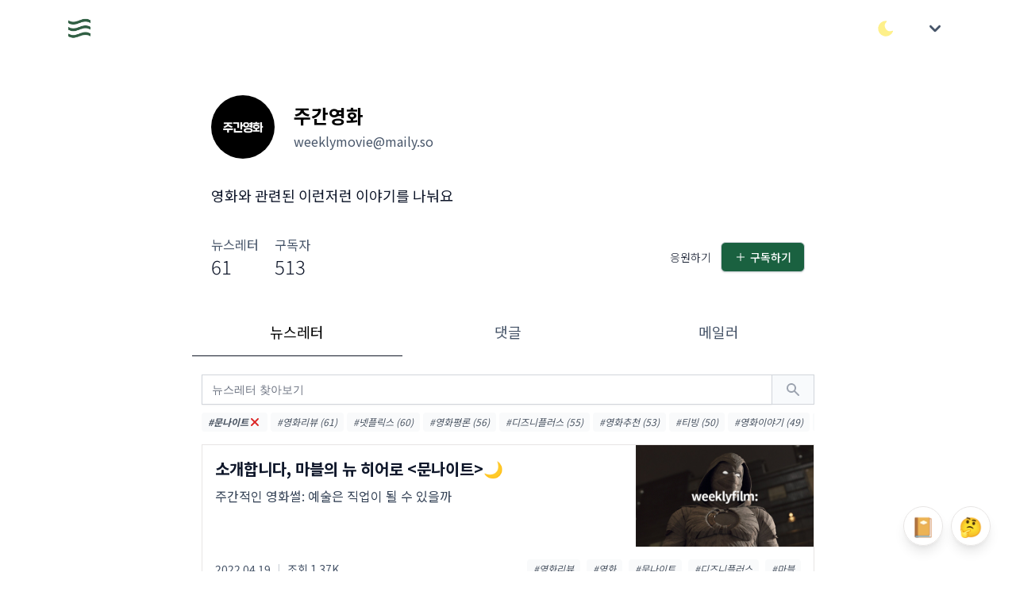

--- FILE ---
content_type: text/html; charset=utf-8
request_url: https://www.google.com/recaptcha/api2/aframe
body_size: 266
content:
<!DOCTYPE HTML><html><head><meta http-equiv="content-type" content="text/html; charset=UTF-8"></head><body><script nonce="tbogjJOhXYK3edB_HyzTpw">/** Anti-fraud and anti-abuse applications only. See google.com/recaptcha */ try{var clients={'sodar':'https://pagead2.googlesyndication.com/pagead/sodar?'};window.addEventListener("message",function(a){try{if(a.source===window.parent){var b=JSON.parse(a.data);var c=clients[b['id']];if(c){var d=document.createElement('img');d.src=c+b['params']+'&rc='+(localStorage.getItem("rc::a")?sessionStorage.getItem("rc::b"):"");window.document.body.appendChild(d);sessionStorage.setItem("rc::e",parseInt(sessionStorage.getItem("rc::e")||0)+1);localStorage.setItem("rc::h",'1768677619672');}}}catch(b){}});window.parent.postMessage("_grecaptcha_ready", "*");}catch(b){}</script></body></html>

--- FILE ---
content_type: text/javascript
request_url: https://cdn.maily.so/public/vite/assets/application-DCVoQttf.js
body_size: 47171
content:
var ea=Object.defineProperty;var ai=t=>{throw TypeError(t)};var ta=(t,e,r)=>e in t?ea(t,e,{enumerable:!0,configurable:!0,writable:!0,value:r}):t[e]=r;var h=(t,e,r)=>ta(t,typeof e!="symbol"?e+"":e,r),zr=(t,e,r)=>e.has(t)||ai("Cannot "+r);var _=(t,e,r)=>(zr(t,e,"read from private field"),r?r.call(t):e.get(t)),C=(t,e,r)=>e.has(t)?ai("Cannot add the same private member more than once"):e instanceof WeakSet?e.add(t):e.set(t,r),L=(t,e,r,n)=>(zr(t,e,"write to private field"),n?n.call(t,r):e.set(t,r),r),w=(t,e,r)=>(zr(t,e,"access private method"),r);import{_ as ra,A as na,r as ia,a as sa,b as oa,c as aa,d as ca,e as la,f as ua,g as da,h as ha,i as fa,j as ma,k as pa,l as ga,m as ba,n as va,o as _a,p as ya,q as wa,s as Sa,t as Ea,u as Aa,v as Ca,w as Ra,x as Ta,y as La,z as xa,B as Pa,C as Ma,D as ka,E as Ia,F as Oa,G as Fa,H as qa,I as Ha,J as ja,K as Da,L as Ba,M as Na,N as Va,O as $a,P as Wa,Q as Ua,R as za,S as Ka,T as Xa,U as Ja,V as Ga,W as Ya,X as Qa,Y as Za}from"./stimulus_loader-DXIdEfot.js";import"./zoom-DRlziGC9.js";const Te="a[data-confirm], a[data-method], a[data-remote]:not([disabled]), a[data-disable-with], a[data-disable]",xe={selector:"button[data-remote]:not([form]), button[data-confirm]:not([form])",exclude:"form button"},Tt="select[data-remote], input[data-remote], textarea[data-remote]",te="form:not([data-turbo=true])",St="form:not([data-turbo=true]) input[type=submit], form:not([data-turbo=true]) input[type=image], form:not([data-turbo=true]) button[type=submit], form:not([data-turbo=true]) button:not([type]), input[type=submit][form], input[type=image][form], button[type=submit][form], button[form]:not([type])",En="input[data-disable-with]:enabled, button[data-disable-with]:enabled, textarea[data-disable-with]:enabled, input[data-disable]:enabled, button[data-disable]:enabled, textarea[data-disable]:enabled",Rr="input[data-disable-with]:disabled, button[data-disable-with]:disabled, textarea[data-disable-with]:disabled, input[data-disable]:disabled, button[data-disable]:disabled, textarea[data-disable]:disabled",ec="input[name][type=file]:not([disabled])",Ye="a[data-disable-with], a[data-disable]",Mt="button[data-remote][data-disable-with], button[data-remote][data-disable]";let ki=null;const An=()=>{const t=document.querySelector("meta[name=csp-nonce]");return ki=t&&t.content},Ii=()=>ki||An(),Kr=Element.prototype.matches||Element.prototype.matchesSelector||Element.prototype.mozMatchesSelector||Element.prototype.msMatchesSelector||Element.prototype.oMatchesSelector||Element.prototype.webkitMatchesSelector,F=function(t,e){return e.exclude?Kr.call(t,e.selector)&&!Kr.call(t,e.exclude):Kr.call(t,e)},Lt="_ujsData",re=(t,e)=>t[Lt]?t[Lt][e]:void 0,N=function(t,e,r){return t[Lt]||(t[Lt]={}),t[Lt][e]=r},fr=t=>Array.prototype.slice.call(document.querySelectorAll(t)),Tr=function(t){var e=!1;do{if(t.isContentEditable){e=!0;break}t=t.parentElement}while(t);return e},Lr=()=>{const t=document.querySelector("meta[name=csrf-token]");return t&&t.content},Cn=()=>{const t=document.querySelector("meta[name=csrf-param]");return t&&t.content},Rn=t=>{const e=Lr();if(e)return t.setRequestHeader("X-CSRF-Token",e)},Oi=()=>{const t=Lr(),e=Cn();if(t&&e)return fr('form input[name="'+e+'"]').forEach(r=>r.value=t)},ci={"*":"*/*",text:"text/plain",html:"text/html",xml:"application/xml, text/xml",json:"application/json, text/javascript",script:"text/javascript, application/javascript, application/ecmascript, application/x-ecmascript"},Fi=t=>{t=tc(t);var e=rc(t,function(){const r=nc(e.response!=null?e.response:e.responseText,e.getResponseHeader("Content-Type"));return Math.floor(e.status/100)===2?typeof t.success=="function"&&t.success(r,e.statusText,e):typeof t.error=="function"&&t.error(r,e.statusText,e),typeof t.complete=="function"?t.complete(e,e.statusText):void 0});if(t.beforeSend&&!t.beforeSend(e,t))return!1;if(e.readyState===XMLHttpRequest.OPENED)return e.send(t.data)};var tc=function(t){return t.url=t.url||location.href,t.type=t.type.toUpperCase(),t.type==="GET"&&t.data&&(t.url.indexOf("?")<0?t.url+="?"+t.data:t.url+="&"+t.data),t.dataType in ci||(t.dataType="*"),t.accept=ci[t.dataType],t.dataType!=="*"&&(t.accept+=", */*; q=0.01"),t},rc=function(t,e){const r=new XMLHttpRequest;return r.open(t.type,t.url,!0),r.setRequestHeader("Accept",t.accept),typeof t.data=="string"&&r.setRequestHeader("Content-Type","application/x-www-form-urlencoded; charset=UTF-8"),t.crossDomain||(r.setRequestHeader("X-Requested-With","XMLHttpRequest"),Rn(r)),r.withCredentials=!!t.withCredentials,r.onreadystatechange=function(){if(r.readyState===XMLHttpRequest.DONE)return e(r)},r},nc=function(t,e){if(typeof t=="string"&&typeof e=="string"){if(e.match(/\bjson\b/))try{t=JSON.parse(t)}catch{}else if(e.match(/\b(?:java|ecma)script\b/)){const r=document.createElement("script");r.setAttribute("nonce",Ii()),r.text=t,document.head.appendChild(r).parentNode.removeChild(r)}else if(e.match(/\b(xml|html|svg)\b/)){const r=new DOMParser;e=e.replace(/;.+/,"");try{t=r.parseFromString(t,e)}catch{}}}return t};const ic=t=>t.href,Tn=function(t){const e=document.createElement("a");e.href=location.href;const r=document.createElement("a");try{return r.href=t,!((!r.protocol||r.protocol===":")&&!r.host||e.protocol+"//"+e.host==r.protocol+"//"+r.host)}catch{return!0}};let li,{CustomEvent:Ue}=window;typeof Ue!="function"&&(Ue=function(t,e){const r=document.createEvent("CustomEvent");return r.initCustomEvent(t,e.bubbles,e.cancelable,e.detail),r},Ue.prototype=window.Event.prototype,{preventDefault:li}=Ue.prototype,Ue.prototype.preventDefault=function(){const t=li.call(this);return this.cancelable&&!this.defaultPrevented&&Object.defineProperty(this,"defaultPrevented",{get(){return!0}}),t});const W=(t,e,r)=>{const n=new Ue(e,{bubbles:!0,cancelable:!0,detail:r});return t.dispatchEvent(n),!n.defaultPrevented},Ne=t=>{W(t.target,"ujs:everythingStopped"),t.preventDefault(),t.stopPropagation(),t.stopImmediatePropagation()},R=(t,e,r,n)=>t.addEventListener(r,function(i){let{target:s}=i;for(;s instanceof Element&&!F(s,e);)s=s.parentNode;s instanceof Element&&n.call(s,i)===!1&&(i.preventDefault(),i.stopPropagation())}),mr=t=>Array.prototype.slice.call(t),en=(t,e)=>{let r=[t];F(t,"form")&&(r=mr(t.elements));const n=[];return r.forEach(function(i){!i.name||i.disabled||F(i,"fieldset[disabled] *")||(F(i,"select")?mr(i.options).forEach(function(s){s.selected&&n.push({name:i.name,value:s.value})}):(i.checked||["radio","checkbox","submit"].indexOf(i.type)===-1)&&n.push({name:i.name,value:i.value}))}),e&&n.push(e),n.map(function(i){return i.name?`${encodeURIComponent(i.name)}=${encodeURIComponent(i.value)}`:i}).join("&")},Ln=(t,e)=>F(t,"form")?mr(t.elements).filter(r=>F(r,e)):mr(t.querySelectorAll(e)),sc=t=>function(e){ac(this,t)||Ne(e)},oc=(t,e)=>window.confirm(t);var ac=function(t,e){let r;const n=t.getAttribute("data-confirm");if(!n)return!0;let i=!1;if(W(t,"confirm")){try{i=e.confirm(n,t)}catch{}r=W(t,"confirm:complete",[i])}return i&&r};const ze=function(t){this.disabled&&Ne(t)},fe=t=>{let e;if(t instanceof Event){if(hc(t))return;e=t.target}else e=t;if(!Tr(e)){if(F(e,Ye))return lc(e);if(F(e,Mt)||F(e,Rr))return Hi(e);if(F(e,te))return dc(e)}},Et=t=>{const e=t instanceof Event?t.target:t;if(!Tr(e)){if(F(e,Ye))return cc(e);if(F(e,Mt)||F(e,En))return qi(e);if(F(e,te))return uc(e)}};var cc=function(t){if(re(t,"ujs:disabled"))return;const e=t.getAttribute("data-disable-with");return e!=null&&(N(t,"ujs:enable-with",t.innerHTML),t.innerHTML=e),t.addEventListener("click",Ne),N(t,"ujs:disabled",!0)},lc=function(t){const e=re(t,"ujs:enable-with");return e!=null&&(t.innerHTML=e,N(t,"ujs:enable-with",null)),t.removeEventListener("click",Ne),N(t,"ujs:disabled",null)},uc=t=>Ln(t,En).forEach(qi),qi=function(t){if(re(t,"ujs:disabled"))return;const e=t.getAttribute("data-disable-with");return e!=null&&(F(t,"button")?(N(t,"ujs:enable-with",t.innerHTML),t.innerHTML=e):(N(t,"ujs:enable-with",t.value),t.value=e)),t.disabled=!0,N(t,"ujs:disabled",!0)},dc=t=>Ln(t,Rr).forEach(e=>Hi(e)),Hi=function(t){const e=re(t,"ujs:enable-with");return e!=null&&(F(t,"button")?t.innerHTML=e:t.value=e,N(t,"ujs:enable-with",null)),t.disabled=!1,N(t,"ujs:disabled",null)},hc=function(t){const e=t.detail?t.detail[0]:void 0;return e&&e.getResponseHeader("X-Xhr-Redirect")};const fc=t=>function(e){const r=this,n=r.getAttribute("data-method");if(!n||Tr(this))return;const i=t.href(r),s=Lr(),o=Cn(),a=document.createElement("form");let c=`<input name='_method' value='${n}' type='hidden' />`;o&&s&&!Tn(i)&&(c+=`<input name='${o}' value='${s}' type='hidden' />`),c+='<input type="submit" />',a.method="post",a.action=i,a.target=r.target,a.innerHTML=c,a.style.display="none",document.body.appendChild(a),a.querySelector('[type="submit"]').click(),Ne(e)},mc=function(t){const e=t.getAttribute("data-remote");return e!=null&&e!=="false"},pc=t=>function(e){let r,n,i;const s=this;if(!mc(s))return!0;if(!W(s,"ajax:before")||Tr(s))return W(s,"ajax:stopped"),!1;const o=s.getAttribute("data-with-credentials"),a=s.getAttribute("data-type")||"script";if(F(s,te)){const c=re(s,"ujs:submit-button");n=re(s,"ujs:submit-button-formmethod")||s.getAttribute("method")||"get",i=re(s,"ujs:submit-button-formaction")||s.getAttribute("action")||location.href,n.toUpperCase()==="GET"&&(i=i.replace(/\?.*$/,"")),s.enctype==="multipart/form-data"?(r=new FormData(s),c!=null&&r.append(c.name,c.value)):r=en(s,c),N(s,"ujs:submit-button",null),N(s,"ujs:submit-button-formmethod",null),N(s,"ujs:submit-button-formaction",null)}else F(s,xe)||F(s,Tt)?(n=s.getAttribute("data-method"),i=s.getAttribute("data-url"),r=en(s,s.getAttribute("data-params"))):(n=s.getAttribute("data-method"),i=t.href(s),r=s.getAttribute("data-params"));Fi({type:n||"GET",url:i,data:r,dataType:a,beforeSend(c,f){return W(s,"ajax:beforeSend",[c,f])?W(s,"ajax:send",[c]):(W(s,"ajax:stopped"),!1)},success(...c){return W(s,"ajax:success",c)},error(...c){return W(s,"ajax:error",c)},complete(...c){return W(s,"ajax:complete",c)},crossDomain:Tn(i),withCredentials:o!=null&&o!=="false"}),Ne(e)},ji=function(t){const e=this,{form:r}=e;if(r)return e.name&&N(r,"ujs:submit-button",{name:e.name,value:e.value}),N(r,"ujs:formnovalidate-button",e.formNoValidate),N(r,"ujs:submit-button-formaction",e.getAttribute("formaction")),N(r,"ujs:submit-button-formmethod",e.getAttribute("formmethod"))},or=function(t){const e=this,r=(e.getAttribute("data-method")||"GET").toUpperCase(),n=e.getAttribute("data-params"),s=(t.metaKey||t.ctrlKey)&&r==="GET"&&!n;(t.button!=null&&t.button!==0||s)&&t.stopImmediatePropagation()},ue={$:fr,ajax:Fi,buttonClickSelector:xe,buttonDisableSelector:Mt,confirm:oc,cspNonce:Ii,csrfToken:Lr,csrfParam:Cn,CSRFProtection:Rn,delegate:R,disableElement:Et,enableElement:fe,fileInputSelector:ec,fire:W,formElements:Ln,formEnableSelector:Rr,formDisableSelector:En,formInputClickSelector:St,formSubmitButtonClick:ji,formSubmitSelector:te,getData:re,handleDisabledElement:ze,href:ic,inputChangeSelector:Tt,isCrossDomain:Tn,linkClickSelector:Te,linkDisableSelector:Ye,loadCSPNonce:An,matches:F,preventInsignificantClick:or,refreshCSRFTokens:Oi,serializeElement:en,setData:N,stopEverything:Ne},Ke=sc(ue);ue.handleConfirm=Ke;const Di=fc(ue);ue.handleMethod=Di;const At=pc(ue);ue.handleRemote=At;const gc=function(){if(window._rails_loaded)throw new Error("rails-ujs has already been loaded!");return window.addEventListener("pageshow",function(){fr(Rr).forEach(function(t){re(t,"ujs:disabled")&&fe(t)}),fr(Ye).forEach(function(t){re(t,"ujs:disabled")&&fe(t)})}),R(document,Ye,"ajax:complete",fe),R(document,Ye,"ajax:stopped",fe),R(document,Mt,"ajax:complete",fe),R(document,Mt,"ajax:stopped",fe),R(document,Te,"click",or),R(document,Te,"click",ze),R(document,Te,"click",Ke),R(document,Te,"click",Et),R(document,Te,"click",At),R(document,Te,"click",Di),R(document,xe,"click",or),R(document,xe,"click",ze),R(document,xe,"click",Ke),R(document,xe,"click",Et),R(document,xe,"click",At),R(document,Tt,"change",ze),R(document,Tt,"change",Ke),R(document,Tt,"change",At),R(document,te,"submit",ze),R(document,te,"submit",Ke),R(document,te,"submit",At),R(document,te,"submit",t=>setTimeout(()=>Et(t),13)),R(document,te,"ajax:send",Et),R(document,te,"ajax:complete",fe),R(document,St,"click",or),R(document,St,"click",ze),R(document,St,"click",Ke),R(document,St,"click",ji),document.addEventListener("DOMContentLoaded",Oi),document.addEventListener("DOMContentLoaded",An),window._rails_loaded=!0};ue.start=gc;if(typeof jQuery<"u"&&jQuery&&jQuery.ajax){if(jQuery.rails)throw new Error("If you load both jquery_ujs and rails-ujs, use rails-ujs only.");jQuery.rails=ue,jQuery.ajaxPrefilter(function(t,e,r){if(!t.crossDomain)return Rn(r)})}/*!
Turbo 8.0.5
Copyright © 2024 37signals LLC
 */(function(t){if(typeof t.requestSubmit=="function")return;t.requestSubmit=function(n){n?(e(n,this),n.click()):(n=document.createElement("input"),n.type="submit",n.hidden=!0,this.appendChild(n),n.click(),this.removeChild(n))};function e(n,i){n instanceof HTMLElement||r(TypeError,"parameter 1 is not of type 'HTMLElement'"),n.type=="submit"||r(TypeError,"The specified element is not a submit button"),n.form==i||r(DOMException,"The specified element is not owned by this form element","NotFoundError")}function r(n,i,s){throw new n("Failed to execute 'requestSubmit' on 'HTMLFormElement': "+i+".",s)}})(HTMLFormElement.prototype);const Bi=new WeakMap;function bc(t){const e=t instanceof Element?t:t instanceof Node?t.parentElement:null,r=e?e.closest("input, button"):null;return(r==null?void 0:r.type)=="submit"?r:null}function vc(t){const e=bc(t.target);e&&e.form&&Bi.set(e.form,e)}(function(){if("submitter"in Event.prototype)return;let t=window.Event.prototype;if("SubmitEvent"in window){const e=window.SubmitEvent.prototype;if(/Apple Computer/.test(navigator.vendor)&&!("submitter"in e))t=e;else return}addEventListener("click",vc,!0),Object.defineProperty(t,"submitter",{get(){if(this.type=="submit"&&this.target instanceof HTMLFormElement)return Bi.get(this.target)}})})();const Pe={eager:"eager",lazy:"lazy"},Er=class Er extends HTMLElement{constructor(){super();h(this,"loaded",Promise.resolve());this.delegate=new Er.delegateConstructor(this)}static get observedAttributes(){return["disabled","loading","src"]}connectedCallback(){this.delegate.connect()}disconnectedCallback(){this.delegate.disconnect()}reload(){return this.delegate.sourceURLReloaded()}attributeChangedCallback(r){r=="loading"?this.delegate.loadingStyleChanged():r=="src"?this.delegate.sourceURLChanged():r=="disabled"&&this.delegate.disabledChanged()}get src(){return this.getAttribute("src")}set src(r){r?this.setAttribute("src",r):this.removeAttribute("src")}get refresh(){return this.getAttribute("refresh")}set refresh(r){r?this.setAttribute("refresh",r):this.removeAttribute("refresh")}get loading(){return _c(this.getAttribute("loading")||"")}set loading(r){r?this.setAttribute("loading",r):this.removeAttribute("loading")}get disabled(){return this.hasAttribute("disabled")}set disabled(r){r?this.setAttribute("disabled",""):this.removeAttribute("disabled")}get autoscroll(){return this.hasAttribute("autoscroll")}set autoscroll(r){r?this.setAttribute("autoscroll",""):this.removeAttribute("autoscroll")}get complete(){return!this.delegate.isLoading}get isActive(){return this.ownerDocument===document&&!this.isPreview}get isPreview(){var r,n;return(n=(r=this.ownerDocument)==null?void 0:r.documentElement)==null?void 0:n.hasAttribute("data-turbo-preview")}};h(Er,"delegateConstructor");let G=Er;function _c(t){switch(t.toLowerCase()){case"lazy":return Pe.lazy;default:return Pe.eager}}function B(t){return new URL(t.toString(),document.baseURI)}function Oe(t){let e;if(t.hash)return t.hash.slice(1);if(e=t.href.match(/#(.*)$/))return e[1]}function xn(t,e){const r=(e==null?void 0:e.getAttribute("formaction"))||t.getAttribute("action")||t.action;return B(r)}function yc(t){return(Cc(t).match(/\.[^.]*$/)||[])[0]||""}function wc(t){return!!yc(t).match(/^(?:|\.(?:htm|html|xhtml|php))$/)}function Sc(t,e){const r=Rc(e);return t.href===B(r).href||t.href.startsWith(r)}function me(t,e){return Sc(t,e)&&wc(t)}function tn(t){const e=Oe(t);return e!=null?t.href.slice(0,-(e.length+1)):t.href}function Zt(t){return tn(t)}function Ec(t,e){return B(t).href==B(e).href}function Ac(t){return t.pathname.split("/").slice(1)}function Cc(t){return Ac(t).slice(-1)[0]}function Rc(t){return Tc(t.origin+t.pathname)}function Tc(t){return t.endsWith("/")?t:t+"/"}class xr{constructor(e){this.response=e}get succeeded(){return this.response.ok}get failed(){return!this.succeeded}get clientError(){return this.statusCode>=400&&this.statusCode<=499}get serverError(){return this.statusCode>=500&&this.statusCode<=599}get redirected(){return this.response.redirected}get location(){return B(this.response.url)}get isHTML(){return this.contentType&&this.contentType.match(/^(?:text\/([^\s;,]+\b)?html|application\/xhtml\+xml)\b/)}get statusCode(){return this.response.status}get contentType(){return this.header("Content-Type")}get responseText(){return this.response.clone().text()}get responseHTML(){return this.isHTML?this.response.clone().text():Promise.resolve(void 0)}header(e){return this.response.headers.get(e)}}function kt(t){if(t.getAttribute("data-turbo-eval")=="false")return t;{const e=document.createElement("script"),r=st("csp-nonce");return r&&(e.nonce=r),e.textContent=t.textContent,e.async=!1,Lc(e,t),e}}function Lc(t,e){for(const{name:r,value:n}of e.attributes)t.setAttribute(r,n)}function xc(t){const e=document.createElement("template");return e.innerHTML=t,e.content}function k(t,{target:e,cancelable:r,detail:n}={}){const i=new CustomEvent(t,{cancelable:r,bubbles:!0,composed:!0,detail:n});return e&&e.isConnected?e.dispatchEvent(i):document.documentElement.dispatchEvent(i),i}function Qe(){return document.visibilityState==="hidden"?Vi():Ni()}function Ni(){return new Promise(t=>requestAnimationFrame(()=>t()))}function Vi(){return new Promise(t=>setTimeout(()=>t(),0))}function Pc(){return Promise.resolve()}function $i(t=""){return new DOMParser().parseFromString(t,"text/html")}function Wi(t,...e){const r=Mc(t,e).replace(/^\n/,"").split(`
`),n=r[0].match(/^\s+/),i=n?n[0].length:0;return r.map(s=>s.slice(i)).join(`
`)}function Mc(t,e){return t.reduce((r,n,i)=>{const s=e[i]==null?"":e[i];return r+n+s},"")}function _e(){return Array.from({length:36}).map((t,e)=>e==8||e==13||e==18||e==23?"-":e==14?"4":e==19?(Math.floor(Math.random()*4)+8).toString(16):Math.floor(Math.random()*15).toString(16)).join("")}function pr(t,...e){for(const r of e.map(n=>n==null?void 0:n.getAttribute(t)))if(typeof r=="string")return r;return null}function kc(t,...e){return e.some(r=>r&&r.hasAttribute(t))}function gr(...t){for(const e of t)e.localName=="turbo-frame"&&e.setAttribute("busy",""),e.setAttribute("aria-busy","true")}function br(...t){for(const e of t)e.localName=="turbo-frame"&&e.removeAttribute("busy"),e.removeAttribute("aria-busy")}function Ic(t,e=2e3){return new Promise(r=>{const n=()=>{t.removeEventListener("error",n),t.removeEventListener("load",n),r()};t.addEventListener("load",n,{once:!0}),t.addEventListener("error",n,{once:!0}),setTimeout(r,e)})}function Ui(t){switch(t){case"replace":return history.replaceState;case"advance":case"restore":return history.pushState}}function Oc(t){return t=="advance"||t=="replace"||t=="restore"}function Fe(...t){const e=pr("data-turbo-action",...t);return Oc(e)?e:null}function zi(t){return document.querySelector(`meta[name="${t}"]`)}function st(t){const e=zi(t);return e&&e.content}function Fc(t,e){let r=zi(t);return r||(r=document.createElement("meta"),r.setAttribute("name",t),document.head.appendChild(r)),r.setAttribute("content",e),r}function Ze(t,e){var r;if(t instanceof Element)return t.closest(e)||Ze(t.assignedSlot||((r=t.getRootNode())==null?void 0:r.host),e)}function Pn(t){return!!t&&t.closest("[inert], :disabled, [hidden], details:not([open]), dialog:not([open])")==null&&typeof t.focus=="function"}function Ki(t){return Array.from(t.querySelectorAll("[autofocus]")).find(Pn)}async function qc(t,e){const r=e();t(),await Ni();const n=e();return[r,n]}function Xi(t){if(t==="_blank")return!1;if(t){for(const e of document.getElementsByName(t))if(e instanceof HTMLIFrameElement)return!1;return!0}else return!0}function Ji(t){return Ze(t,"a[href]:not([target^=_]):not([download])")}function Gi(t){return B(t.getAttribute("href")||"")}function Hc(t,e){let r=null;return(...n)=>{const i=()=>t.apply(this,n);clearTimeout(r),r=setTimeout(i,e)}}class jc extends Set{constructor(e){super(),this.maxSize=e}add(e){if(this.size>=this.maxSize){const n=this.values().next().value;this.delete(n)}super.add(e)}}const Yi=new jc(20),Dc=window.fetch;function Mn(t,e={}){const r=new Headers(e.headers||{}),n=_e();return Yi.add(n),r.append("X-Turbo-Request-Id",n),Dc(t,{...e,headers:r})}function Pr(t){switch(t.toLowerCase()){case"get":return U.get;case"post":return U.post;case"put":return U.put;case"patch":return U.patch;case"delete":return U.delete}}const U={get:"get",post:"post",put:"put",patch:"patch",delete:"delete"};function Qi(t){switch(t.toLowerCase()){case pe.multipart:return pe.multipart;case pe.plain:return pe.plain;default:return pe.urlEncoded}}const pe={urlEncoded:"application/x-www-form-urlencoded",multipart:"multipart/form-data",plain:"text/plain"};var Ft,ct,Zi,es;class dt{constructor(e,r,n,i=new URLSearchParams,s=null,o=pe.urlEncoded){C(this,ct);h(this,"abortController",new AbortController);C(this,Ft,e=>{});var f;const[a,c]=ui(B(n),r,i,o);this.delegate=e,this.url=a,this.target=s,this.fetchOptions={credentials:"same-origin",redirect:"follow",method:r.toUpperCase(),headers:{...this.defaultHeaders},body:c,signal:this.abortSignal,referrer:(f=this.delegate.referrer)==null?void 0:f.href},this.enctype=o}get method(){return this.fetchOptions.method}set method(e){const r=this.isSafe?this.url.searchParams:this.fetchOptions.body||new FormData,n=Pr(e)||U.get;this.url.search="";const[i,s]=ui(this.url,n,r,this.enctype);this.url=i,this.fetchOptions.body=s,this.fetchOptions.method=n.toUpperCase()}get headers(){return this.fetchOptions.headers}set headers(e){this.fetchOptions.headers=e}get body(){return this.isSafe?this.url.searchParams:this.fetchOptions.body}set body(e){this.fetchOptions.body=e}get location(){return this.url}get params(){return this.url.searchParams}get entries(){return this.body?Array.from(this.body.entries()):[]}cancel(){this.abortController.abort()}async perform(){const{fetchOptions:e}=this;this.delegate.prepareRequest(this);const r=await w(this,ct,Zi).call(this,e);try{this.delegate.requestStarted(this),r.detail.fetchRequest?this.response=r.detail.fetchRequest.response:this.response=Mn(this.url.href,e);const n=await this.response;return await this.receive(n)}catch(n){if(n.name!=="AbortError")throw w(this,ct,es).call(this,n)&&this.delegate.requestErrored(this,n),n}finally{this.delegate.requestFinished(this)}}async receive(e){const r=new xr(e);return k("turbo:before-fetch-response",{cancelable:!0,detail:{fetchResponse:r},target:this.target}).defaultPrevented?this.delegate.requestPreventedHandlingResponse(this,r):r.succeeded?this.delegate.requestSucceededWithResponse(this,r):this.delegate.requestFailedWithResponse(this,r),r}get defaultHeaders(){return{Accept:"text/html, application/xhtml+xml"}}get isSafe(){return Mr(this.method)}get abortSignal(){return this.abortController.signal}acceptResponseType(e){this.headers.Accept=[e,this.headers.Accept].join(", ")}}Ft=new WeakMap,ct=new WeakSet,Zi=async function(e){const r=new Promise(i=>L(this,Ft,i)),n=k("turbo:before-fetch-request",{cancelable:!0,detail:{fetchOptions:e,url:this.url,resume:_(this,Ft)},target:this.target});return this.url=n.detail.url,n.defaultPrevented&&await r,n},es=function(e){return!k("turbo:fetch-request-error",{target:this.target,cancelable:!0,detail:{request:this,error:e}}).defaultPrevented};function Mr(t){return Pr(t)==U.get}function ui(t,e,r,n){const i=Array.from(r).length>0?new URLSearchParams(ts(r)):t.searchParams;return Mr(e)?[Bc(t,i),null]:n==pe.urlEncoded?[t,i]:[t,r]}function ts(t){const e=[];for(const[r,n]of t)n instanceof File||e.push([r,n]);return e}function Bc(t,e){const r=new URLSearchParams(ts(e));return t.search=r.toString(),t}class Nc{constructor(e,r){h(this,"started",!1);h(this,"intersect",e=>{const r=e.slice(-1)[0];r!=null&&r.isIntersecting&&this.delegate.elementAppearedInViewport(this.element)});this.delegate=e,this.element=r,this.intersectionObserver=new IntersectionObserver(this.intersect)}start(){this.started||(this.started=!0,this.intersectionObserver.observe(this.element))}stop(){this.started&&(this.started=!1,this.intersectionObserver.unobserve(this.element))}}class Ve{static wrap(e){return typeof e=="string"?new this(xc(e)):e}constructor(e){this.fragment=Vc(e)}}h(Ve,"contentType","text/vnd.turbo-stream.html");function Vc(t){for(const e of t.querySelectorAll("turbo-stream")){const r=document.importNode(e,!0);for(const n of r.templateElement.content.querySelectorAll("script"))n.replaceWith(kt(n));e.replaceWith(r)}return t}const $c=100;var ke,ae;class Wc{constructor(){C(this,ke,null);C(this,ae,null)}get(e){if(_(this,ae)&&_(this,ae).url===e&&_(this,ae).expire>Date.now())return _(this,ae).request}setLater(e,r,n){this.clear(),L(this,ke,setTimeout(()=>{r.perform(),this.set(e,r,n),L(this,ke,null)},$c))}set(e,r,n){L(this,ae,{url:e,request:r,expire:new Date(new Date().getTime()+n)})}clear(){_(this,ke)&&clearTimeout(_(this,ke)),L(this,ae,null)}}ke=new WeakMap,ae=new WeakMap;const Uc=10*1e3,Ge=new Wc,We={initialized:"initialized",requesting:"requesting",waiting:"waiting",receiving:"receiving",stopping:"stopping",stopped:"stopped"};class Kt{constructor(e,r,n,i=!1){h(this,"state",We.initialized);const s=Yc(r,n),o=Gc(Jc(r,n),s),a=zc(r,n),c=Qc(r,n);this.delegate=e,this.formElement=r,this.submitter=n,this.fetchRequest=new dt(this,s,o,a,r,c),this.mustRedirect=i}static confirmMethod(e,r,n){return Promise.resolve(confirm(e))}get method(){return this.fetchRequest.method}set method(e){this.fetchRequest.method=e}get action(){return this.fetchRequest.url.toString()}set action(e){this.fetchRequest.url=B(e)}get body(){return this.fetchRequest.body}get enctype(){return this.fetchRequest.enctype}get isSafe(){return this.fetchRequest.isSafe}get location(){return this.fetchRequest.url}async start(){const{initialized:e,requesting:r}=We,n=pr("data-turbo-confirm",this.submitter,this.formElement);if(!(typeof n=="string"&&!await Kt.confirmMethod(n,this.formElement,this.submitter))&&this.state==e)return this.state=r,this.fetchRequest.perform()}stop(){const{stopping:e,stopped:r}=We;if(this.state!=e&&this.state!=r)return this.state=e,this.fetchRequest.cancel(),!0}prepareRequest(e){if(!e.isSafe){const r=Kc(st("csrf-param"))||st("csrf-token");r&&(e.headers["X-CSRF-Token"]=r)}this.requestAcceptsTurboStreamResponse(e)&&e.acceptResponseType(Ve.contentType)}requestStarted(e){var r;this.state=We.waiting,(r=this.submitter)==null||r.setAttribute("disabled",""),this.setSubmitsWith(),gr(this.formElement),k("turbo:submit-start",{target:this.formElement,detail:{formSubmission:this}}),this.delegate.formSubmissionStarted(this)}requestPreventedHandlingResponse(e,r){Ge.clear(),this.result={success:r.succeeded,fetchResponse:r}}requestSucceededWithResponse(e,r){if(r.clientError||r.serverError){this.delegate.formSubmissionFailedWithResponse(this,r);return}if(Ge.clear(),this.requestMustRedirect(e)&&Xc(r)){const n=new Error("Form responses must redirect to another location");this.delegate.formSubmissionErrored(this,n)}else this.state=We.receiving,this.result={success:!0,fetchResponse:r},this.delegate.formSubmissionSucceededWithResponse(this,r)}requestFailedWithResponse(e,r){this.result={success:!1,fetchResponse:r},this.delegate.formSubmissionFailedWithResponse(this,r)}requestErrored(e,r){this.result={success:!1,error:r},this.delegate.formSubmissionErrored(this,r)}requestFinished(e){var r;this.state=We.stopped,(r=this.submitter)==null||r.removeAttribute("disabled"),this.resetSubmitterText(),br(this.formElement),k("turbo:submit-end",{target:this.formElement,detail:{formSubmission:this,...this.result}}),this.delegate.formSubmissionFinished(this)}setSubmitsWith(){if(!(!this.submitter||!this.submitsWith)){if(this.submitter.matches("button"))this.originalSubmitText=this.submitter.innerHTML,this.submitter.innerHTML=this.submitsWith;else if(this.submitter.matches("input")){const e=this.submitter;this.originalSubmitText=e.value,e.value=this.submitsWith}}}resetSubmitterText(){if(!(!this.submitter||!this.originalSubmitText)){if(this.submitter.matches("button"))this.submitter.innerHTML=this.originalSubmitText;else if(this.submitter.matches("input")){const e=this.submitter;e.value=this.originalSubmitText}}}requestMustRedirect(e){return!e.isSafe&&this.mustRedirect}requestAcceptsTurboStreamResponse(e){return!e.isSafe||kc("data-turbo-stream",this.submitter,this.formElement)}get submitsWith(){var e;return(e=this.submitter)==null?void 0:e.getAttribute("data-turbo-submits-with")}}function zc(t,e){const r=new FormData(t),n=e==null?void 0:e.getAttribute("name"),i=e==null?void 0:e.getAttribute("value");return n&&r.append(n,i||""),r}function Kc(t){if(t!=null){const r=(document.cookie?document.cookie.split("; "):[]).find(n=>n.startsWith(t));if(r){const n=r.split("=").slice(1).join("=");return n?decodeURIComponent(n):void 0}}}function Xc(t){return t.statusCode==200&&!t.redirected}function Jc(t,e){const r=typeof t.action=="string"?t.action:null;return e!=null&&e.hasAttribute("formaction")?e.getAttribute("formaction")||"":t.getAttribute("action")||r||""}function Gc(t,e){const r=B(t);return Mr(e)&&(r.search=""),r}function Yc(t,e){const r=(e==null?void 0:e.getAttribute("formmethod"))||t.getAttribute("method")||"";return Pr(r.toLowerCase())||U.get}function Qc(t,e){return Qi((e==null?void 0:e.getAttribute("formenctype"))||t.enctype)}class kr{constructor(e){this.element=e}get activeElement(){return this.element.ownerDocument.activeElement}get children(){return[...this.element.children]}hasAnchor(e){return this.getElementForAnchor(e)!=null}getElementForAnchor(e){return e?this.element.querySelector(`[id='${e}'], a[name='${e}']`):null}get isConnected(){return this.element.isConnected}get firstAutofocusableElement(){return Ki(this.element)}get permanentElements(){return ns(this.element)}getPermanentElementById(e){return rs(this.element,e)}getPermanentElementMapForSnapshot(e){const r={};for(const n of this.permanentElements){const{id:i}=n,s=e.getPermanentElementById(i);s&&(r[i]=[n,s])}return r}}function rs(t,e){return t.querySelector(`#${e}[data-turbo-permanent]`)}function ns(t){return t.querySelectorAll("[id][data-turbo-permanent]")}class kn{constructor(e,r){h(this,"started",!1);h(this,"submitCaptured",()=>{this.eventTarget.removeEventListener("submit",this.submitBubbled,!1),this.eventTarget.addEventListener("submit",this.submitBubbled,!1)});h(this,"submitBubbled",e=>{if(!e.defaultPrevented){const r=e.target instanceof HTMLFormElement?e.target:void 0,n=e.submitter||void 0;r&&Zc(r,n)&&el(r,n)&&this.delegate.willSubmitForm(r,n)&&(e.preventDefault(),e.stopImmediatePropagation(),this.delegate.formSubmitted(r,n))}});this.delegate=e,this.eventTarget=r}start(){this.started||(this.eventTarget.addEventListener("submit",this.submitCaptured,!0),this.started=!0)}stop(){this.started&&(this.eventTarget.removeEventListener("submit",this.submitCaptured,!0),this.started=!1)}}function Zc(t,e){return((e==null?void 0:e.getAttribute("formmethod"))||t.getAttribute("method"))!="dialog"}function el(t,e){const r=(e==null?void 0:e.getAttribute("formtarget"))||t.getAttribute("target");return Xi(r)}var qt,Ht;class is{constructor(e,r){C(this,qt,e=>{});C(this,Ht,e=>{});this.delegate=e,this.element=r}scrollToAnchor(e){const r=this.snapshot.getElementForAnchor(e);r?(this.scrollToElement(r),this.focusElement(r)):this.scrollToPosition({x:0,y:0})}scrollToAnchorFromLocation(e){this.scrollToAnchor(Oe(e))}scrollToElement(e){e.scrollIntoView()}focusElement(e){e instanceof HTMLElement&&(e.hasAttribute("tabindex")?e.focus():(e.setAttribute("tabindex","-1"),e.focus(),e.removeAttribute("tabindex")))}scrollToPosition({x:e,y:r}){this.scrollRoot.scrollTo(e,r)}scrollToTop(){this.scrollToPosition({x:0,y:0})}get scrollRoot(){return window}async render(e){const{isPreview:r,shouldRender:n,willRender:i,newSnapshot:s}=e,o=i;if(n)try{this.renderPromise=new Promise(p=>L(this,qt,p)),this.renderer=e,await this.prepareToRenderSnapshot(e);const a=new Promise(p=>L(this,Ht,p)),c={resume:_(this,Ht),render:this.renderer.renderElement,renderMethod:this.renderer.renderMethod};this.delegate.allowsImmediateRender(s,c)||await a,await this.renderSnapshot(e),this.delegate.viewRenderedSnapshot(s,r,this.renderer.renderMethod),this.delegate.preloadOnLoadLinksForView(this.element),this.finishRenderingSnapshot(e)}finally{delete this.renderer,_(this,qt).call(this,void 0),delete this.renderPromise}else o&&this.invalidate(e.reloadReason)}invalidate(e){this.delegate.viewInvalidated(e)}async prepareToRenderSnapshot(e){this.markAsPreview(e.isPreview),await e.prepareToRender()}markAsPreview(e){e?this.element.setAttribute("data-turbo-preview",""):this.element.removeAttribute("data-turbo-preview")}markVisitDirection(e){this.element.setAttribute("data-turbo-visit-direction",e)}unmarkVisitDirection(){this.element.removeAttribute("data-turbo-visit-direction")}async renderSnapshot(e){await e.render()}finishRenderingSnapshot(e){e.finishRendering()}}qt=new WeakMap,Ht=new WeakMap;class tl extends is{missing(){this.element.innerHTML='<strong class="turbo-frame-error">Content missing</strong>'}get snapshot(){return new kr(this.element)}}class ss{constructor(e,r){h(this,"clickBubbled",e=>{this.clickEventIsSignificant(e)?this.clickEvent=e:delete this.clickEvent});h(this,"linkClicked",e=>{this.clickEvent&&this.clickEventIsSignificant(e)&&this.delegate.shouldInterceptLinkClick(e.target,e.detail.url,e.detail.originalEvent)&&(this.clickEvent.preventDefault(),e.preventDefault(),this.delegate.linkClickIntercepted(e.target,e.detail.url,e.detail.originalEvent)),delete this.clickEvent});h(this,"willVisit",e=>{delete this.clickEvent});this.delegate=e,this.element=r}start(){this.element.addEventListener("click",this.clickBubbled),document.addEventListener("turbo:click",this.linkClicked),document.addEventListener("turbo:before-visit",this.willVisit)}stop(){this.element.removeEventListener("click",this.clickBubbled),document.removeEventListener("turbo:click",this.linkClicked),document.removeEventListener("turbo:before-visit",this.willVisit)}clickEventIsSignificant(e){var i;const r=e.composed?(i=e.target)==null?void 0:i.parentElement:e.target,n=Ji(r)||r;return n instanceof Element&&n.closest("turbo-frame, html")==this.element}}class os{constructor(e,r){h(this,"started",!1);h(this,"clickCaptured",()=>{this.eventTarget.removeEventListener("click",this.clickBubbled,!1),this.eventTarget.addEventListener("click",this.clickBubbled,!1)});h(this,"clickBubbled",e=>{if(e instanceof MouseEvent&&this.clickEventIsSignificant(e)){const r=e.composedPath&&e.composedPath()[0]||e.target,n=Ji(r);if(n&&Xi(n.target)){const i=Gi(n);this.delegate.willFollowLinkToLocation(n,i,e)&&(e.preventDefault(),this.delegate.followedLinkToLocation(n,i))}}});this.delegate=e,this.eventTarget=r}start(){this.started||(this.eventTarget.addEventListener("click",this.clickCaptured,!0),this.started=!0)}stop(){this.started&&(this.eventTarget.removeEventListener("click",this.clickCaptured,!0),this.started=!1)}clickEventIsSignificant(e){return!(e.target&&e.target.isContentEditable||e.defaultPrevented||e.which>1||e.altKey||e.ctrlKey||e.metaKey||e.shiftKey)}}class as{constructor(e,r){this.delegate=e,this.linkInterceptor=new os(this,r)}start(){this.linkInterceptor.start()}stop(){this.linkInterceptor.stop()}canPrefetchRequestToLocation(e,r){return!1}prefetchAndCacheRequestToLocation(e,r){}willFollowLinkToLocation(e,r,n){return this.delegate.willSubmitFormLinkToLocation(e,r,n)&&(e.hasAttribute("data-turbo-method")||e.hasAttribute("data-turbo-stream"))}followedLinkToLocation(e,r){const n=document.createElement("form"),i="hidden";for(const[E,y]of r.searchParams)n.append(Object.assign(document.createElement("input"),{type:i,name:E,value:y}));const s=Object.assign(r,{search:""});n.setAttribute("data-turbo","true"),n.setAttribute("action",s.href),n.setAttribute("hidden","");const o=e.getAttribute("data-turbo-method");o&&n.setAttribute("method",o);const a=e.getAttribute("data-turbo-frame");a&&n.setAttribute("data-turbo-frame",a);const c=Fe(e);c&&n.setAttribute("data-turbo-action",c);const f=e.getAttribute("data-turbo-confirm");f&&n.setAttribute("data-turbo-confirm",f),e.hasAttribute("data-turbo-stream")&&n.setAttribute("data-turbo-stream",""),this.delegate.submittedFormLinkToLocation(e,r,n),document.body.appendChild(n),n.addEventListener("turbo:submit-end",()=>n.remove(),{once:!0}),requestAnimationFrame(()=>n.requestSubmit())}}class cs{static async preservingPermanentElements(e,r,n){const i=new this(e,r);i.enter(),await n(),i.leave()}constructor(e,r){this.delegate=e,this.permanentElementMap=r}enter(){for(const e in this.permanentElementMap){const[r,n]=this.permanentElementMap[e];this.delegate.enteringBardo(r,n),this.replaceNewPermanentElementWithPlaceholder(n)}}leave(){for(const e in this.permanentElementMap){const[r]=this.permanentElementMap[e];this.replaceCurrentPermanentElementWithClone(r),this.replacePlaceholderWithPermanentElement(r),this.delegate.leavingBardo(r)}}replaceNewPermanentElementWithPlaceholder(e){const r=rl(e);e.replaceWith(r)}replaceCurrentPermanentElementWithClone(e){const r=e.cloneNode(!0);e.replaceWith(r)}replacePlaceholderWithPermanentElement(e){const r=this.getPlaceholderById(e.id);r==null||r.replaceWith(e)}getPlaceholderById(e){return this.placeholders.find(r=>r.content==e)}get placeholders(){return[...document.querySelectorAll("meta[name=turbo-permanent-placeholder][content]")]}}function rl(t){const e=document.createElement("meta");return e.setAttribute("name","turbo-permanent-placeholder"),e.setAttribute("content",t.id),e}var ce;class In{constructor(e,r,n,i,s=!0){C(this,ce,null);this.currentSnapshot=e,this.newSnapshot=r,this.isPreview=i,this.willRender=s,this.renderElement=n,this.promise=new Promise((o,a)=>this.resolvingFunctions={resolve:o,reject:a})}get shouldRender(){return!0}get shouldAutofocus(){return!0}get reloadReason(){}prepareToRender(){}render(){}finishRendering(){this.resolvingFunctions&&(this.resolvingFunctions.resolve(),delete this.resolvingFunctions)}async preservingPermanentElements(e){await cs.preservingPermanentElements(this,this.permanentElementMap,e)}focusFirstAutofocusableElement(){if(this.shouldAutofocus){const e=this.connectedSnapshot.firstAutofocusableElement;e&&e.focus()}}enteringBardo(e){_(this,ce)||e.contains(this.currentSnapshot.activeElement)&&L(this,ce,this.currentSnapshot.activeElement)}leavingBardo(e){e.contains(_(this,ce))&&_(this,ce)instanceof HTMLElement&&(_(this,ce).focus(),L(this,ce,null))}get connectedSnapshot(){return this.newSnapshot.isConnected?this.newSnapshot:this.currentSnapshot}get currentElement(){return this.currentSnapshot.element}get newElement(){return this.newSnapshot.element}get permanentElementMap(){return this.currentSnapshot.getPermanentElementMapForSnapshot(this.newSnapshot)}get renderMethod(){return"replace"}}ce=new WeakMap;class It extends In{static renderElement(e,r){var o;const n=document.createRange();n.selectNodeContents(e),n.deleteContents();const i=r,s=(o=i.ownerDocument)==null?void 0:o.createRange();s&&(s.selectNodeContents(i),e.appendChild(s.extractContents()))}constructor(e,r,n,i,s,o=!0){super(r,n,i,s,o),this.delegate=e}get shouldRender(){return!0}async render(){await Qe(),this.preservingPermanentElements(()=>{this.loadFrameElement()}),this.scrollFrameIntoView(),await Qe(),this.focusFirstAutofocusableElement(),await Qe(),this.activateScriptElements()}loadFrameElement(){this.delegate.willRenderFrame(this.currentElement,this.newElement),this.renderElement(this.currentElement,this.newElement)}scrollFrameIntoView(){if(this.currentElement.autoscroll||this.newElement.autoscroll){const e=this.currentElement.firstElementChild,r=nl(this.currentElement.getAttribute("data-autoscroll-block"),"end"),n=il(this.currentElement.getAttribute("data-autoscroll-behavior"),"auto");if(e)return e.scrollIntoView({block:r,behavior:n}),!0}return!1}activateScriptElements(){for(const e of this.newScriptElements){const r=kt(e);e.replaceWith(r)}}get newScriptElements(){return this.currentElement.querySelectorAll("script")}}function nl(t,e){return t=="end"||t=="start"||t=="center"||t=="nearest"?t:e}function il(t,e){return t=="auto"||t=="smooth"?t:e}const oe=class oe{constructor(){h(this,"hiding",!1);h(this,"value",0);h(this,"visible",!1);h(this,"trickle",()=>{this.setValue(this.value+Math.random()/100)});this.stylesheetElement=this.createStylesheetElement(),this.progressElement=this.createProgressElement(),this.installStylesheetElement(),this.setValue(0)}static get defaultCSS(){return Wi`
      .turbo-progress-bar {
        position: fixed;
        display: block;
        top: 0;
        left: 0;
        height: 3px;
        background: #0076ff;
        z-index: 2147483647;
        transition:
          width ${oe.animationDuration}ms ease-out,
          opacity ${oe.animationDuration/2}ms ${oe.animationDuration/2}ms ease-in;
        transform: translate3d(0, 0, 0);
      }
    `}show(){this.visible||(this.visible=!0,this.installProgressElement(),this.startTrickling())}hide(){this.visible&&!this.hiding&&(this.hiding=!0,this.fadeProgressElement(()=>{this.uninstallProgressElement(),this.stopTrickling(),this.visible=!1,this.hiding=!1}))}setValue(e){this.value=e,this.refresh()}installStylesheetElement(){document.head.insertBefore(this.stylesheetElement,document.head.firstChild)}installProgressElement(){this.progressElement.style.width="0",this.progressElement.style.opacity="1",document.documentElement.insertBefore(this.progressElement,document.body),this.refresh()}fadeProgressElement(e){this.progressElement.style.opacity="0",setTimeout(e,oe.animationDuration*1.5)}uninstallProgressElement(){this.progressElement.parentNode&&document.documentElement.removeChild(this.progressElement)}startTrickling(){this.trickleInterval||(this.trickleInterval=window.setInterval(this.trickle,oe.animationDuration))}stopTrickling(){window.clearInterval(this.trickleInterval),delete this.trickleInterval}refresh(){requestAnimationFrame(()=>{this.progressElement.style.width=`${10+this.value*90}%`})}createStylesheetElement(){const e=document.createElement("style");return e.type="text/css",e.textContent=oe.defaultCSS,this.cspNonce&&(e.nonce=this.cspNonce),e}createProgressElement(){const e=document.createElement("div");return e.className="turbo-progress-bar",e}get cspNonce(){return st("csp-nonce")}};h(oe,"animationDuration",300);let rn=oe;class sl extends kr{constructor(){super(...arguments);h(this,"detailsByOuterHTML",this.children.filter(r=>!ll(r)).map(r=>hl(r)).reduce((r,n)=>{const{outerHTML:i}=n,s=i in r?r[i]:{type:ol(n),tracked:al(n),elements:[]};return{...r,[i]:{...s,elements:[...s.elements,n]}}},{}))}get trackedElementSignature(){return Object.keys(this.detailsByOuterHTML).filter(r=>this.detailsByOuterHTML[r].tracked).join("")}getScriptElementsNotInSnapshot(r){return this.getElementsMatchingTypeNotInSnapshot("script",r)}getStylesheetElementsNotInSnapshot(r){return this.getElementsMatchingTypeNotInSnapshot("stylesheet",r)}getElementsMatchingTypeNotInSnapshot(r,n){return Object.keys(this.detailsByOuterHTML).filter(i=>!(i in n.detailsByOuterHTML)).map(i=>this.detailsByOuterHTML[i]).filter(({type:i})=>i==r).map(({elements:[i]})=>i)}get provisionalElements(){return Object.keys(this.detailsByOuterHTML).reduce((r,n)=>{const{type:i,tracked:s,elements:o}=this.detailsByOuterHTML[n];return i==null&&!s?[...r,...o]:o.length>1?[...r,...o.slice(1)]:r},[])}getMetaValue(r){const n=this.findMetaElementByName(r);return n?n.getAttribute("content"):null}findMetaElementByName(r){return Object.keys(this.detailsByOuterHTML).reduce((n,i)=>{const{elements:[s]}=this.detailsByOuterHTML[i];return dl(s,r)?s:n},void 0|void 0)}}function ol(t){if(cl(t))return"script";if(ul(t))return"stylesheet"}function al(t){return t.getAttribute("data-turbo-track")=="reload"}function cl(t){return t.localName=="script"}function ll(t){return t.localName=="noscript"}function ul(t){const e=t.localName;return e=="style"||e=="link"&&t.getAttribute("rel")=="stylesheet"}function dl(t,e){return t.localName=="meta"&&t.getAttribute("name")==e}function hl(t){return t.hasAttribute("nonce")&&t.setAttribute("nonce",""),t}class X extends kr{static fromHTMLString(e=""){return this.fromDocument($i(e))}static fromElement(e){return this.fromDocument(e.ownerDocument)}static fromDocument({documentElement:e,body:r,head:n}){return new this(e,r,new sl(n))}constructor(e,r,n){super(r),this.documentElement=e,this.headSnapshot=n}clone(){const e=this.element.cloneNode(!0),r=this.element.querySelectorAll("select"),n=e.querySelectorAll("select");for(const[i,s]of r.entries()){const o=n[i];for(const a of o.selectedOptions)a.selected=!1;for(const a of s.selectedOptions)o.options[a.index].selected=!0}for(const i of e.querySelectorAll('input[type="password"]'))i.value="";return new X(this.documentElement,e,this.headSnapshot)}get lang(){return this.documentElement.getAttribute("lang")}get headElement(){return this.headSnapshot.element}get rootLocation(){const e=this.getSetting("root")??"/";return B(e)}get cacheControlValue(){return this.getSetting("cache-control")}get isPreviewable(){return this.cacheControlValue!="no-preview"}get isCacheable(){return this.cacheControlValue!="no-cache"}get isVisitable(){return this.getSetting("visit-control")!="reload"}get prefersViewTransitions(){return this.headSnapshot.getMetaValue("view-transition")==="same-origin"}get shouldMorphPage(){return this.getSetting("refresh-method")==="morph"}get shouldPreserveScrollPosition(){return this.getSetting("refresh-scroll")==="preserve"}getSetting(e){return this.headSnapshot.getMetaValue(`turbo-${e}`)}}var jt,ge;class fl{constructor(){C(this,jt,!1);C(this,ge,Promise.resolve())}renderChange(e,r){return e&&this.viewTransitionsAvailable&&!_(this,jt)?(L(this,jt,!0),L(this,ge,_(this,ge).then(async()=>{await document.startViewTransition(r).finished}))):L(this,ge,_(this,ge).then(r)),_(this,ge)}get viewTransitionsAvailable(){return document.startViewTransition}}jt=new WeakMap,ge=new WeakMap;const ml={action:"advance",historyChanged:!1,visitCachedSnapshot:()=>{},willRender:!0,updateHistory:!0,shouldCacheSnapshot:!0,acceptsStreamResponse:!1},er={visitStart:"visitStart",requestStart:"requestStart",requestEnd:"requestEnd",visitEnd:"visitEnd"},se={initialized:"initialized",started:"started",canceled:"canceled",failed:"failed",completed:"completed"},et={networkFailure:0,timeoutFailure:-1,contentTypeMismatch:-2},pl={advance:"forward",restore:"back",replace:"none"};class gl{constructor(e,r,n,i={}){h(this,"identifier",_e());h(this,"timingMetrics",{});h(this,"followedRedirect",!1);h(this,"historyChanged",!1);h(this,"scrolled",!1);h(this,"shouldCacheSnapshot",!0);h(this,"acceptsStreamResponse",!1);h(this,"snapshotCached",!1);h(this,"state",se.initialized);h(this,"viewTransitioner",new fl);this.delegate=e,this.location=r,this.restorationIdentifier=n||_e();const{action:s,historyChanged:o,referrer:a,snapshot:c,snapshotHTML:f,response:p,visitCachedSnapshot:E,willRender:y,updateHistory:O,shouldCacheSnapshot:z,acceptsStreamResponse:ne,direction:v}={...ml,...i};this.action=s,this.historyChanged=o,this.referrer=a,this.snapshot=c,this.snapshotHTML=f,this.response=p,this.isSamePage=this.delegate.locationWithActionIsSamePage(this.location,this.action),this.isPageRefresh=this.view.isPageRefresh(this),this.visitCachedSnapshot=E,this.willRender=y,this.updateHistory=O,this.scrolled=!y,this.shouldCacheSnapshot=z,this.acceptsStreamResponse=ne,this.direction=v||pl[s]}get adapter(){return this.delegate.adapter}get view(){return this.delegate.view}get history(){return this.delegate.history}get restorationData(){return this.history.getRestorationDataForIdentifier(this.restorationIdentifier)}get silent(){return this.isSamePage}start(){this.state==se.initialized&&(this.recordTimingMetric(er.visitStart),this.state=se.started,this.adapter.visitStarted(this),this.delegate.visitStarted(this))}cancel(){this.state==se.started&&(this.request&&this.request.cancel(),this.cancelRender(),this.state=se.canceled)}complete(){this.state==se.started&&(this.recordTimingMetric(er.visitEnd),this.adapter.visitCompleted(this),this.state=se.completed,this.followRedirect(),this.followedRedirect||this.delegate.visitCompleted(this))}fail(){this.state==se.started&&(this.state=se.failed,this.adapter.visitFailed(this),this.delegate.visitCompleted(this))}changeHistory(){var e;if(!this.historyChanged&&this.updateHistory){const r=this.location.href===((e=this.referrer)==null?void 0:e.href)?"replace":this.action,n=Ui(r);this.history.update(n,this.location,this.restorationIdentifier),this.historyChanged=!0}}issueRequest(){this.hasPreloadedResponse()?this.simulateRequest():this.shouldIssueRequest()&&!this.request&&(this.request=new dt(this,U.get,this.location),this.request.perform())}simulateRequest(){this.response&&(this.startRequest(),this.recordResponse(),this.finishRequest())}startRequest(){this.recordTimingMetric(er.requestStart),this.adapter.visitRequestStarted(this)}recordResponse(e=this.response){if(this.response=e,e){const{statusCode:r}=e;di(r)?this.adapter.visitRequestCompleted(this):this.adapter.visitRequestFailedWithStatusCode(this,r)}}finishRequest(){this.recordTimingMetric(er.requestEnd),this.adapter.visitRequestFinished(this)}loadResponse(){if(this.response){const{statusCode:e,responseHTML:r}=this.response;this.render(async()=>{if(this.shouldCacheSnapshot&&this.cacheSnapshot(),this.view.renderPromise&&await this.view.renderPromise,di(e)&&r!=null){const n=X.fromHTMLString(r);await this.renderPageSnapshot(n,!1),this.adapter.visitRendered(this),this.complete()}else await this.view.renderError(X.fromHTMLString(r),this),this.adapter.visitRendered(this),this.fail()})}}getCachedSnapshot(){const e=this.view.getCachedSnapshotForLocation(this.location)||this.getPreloadedSnapshot();if(e&&(!Oe(this.location)||e.hasAnchor(Oe(this.location)))&&(this.action=="restore"||e.isPreviewable))return e}getPreloadedSnapshot(){if(this.snapshotHTML)return X.fromHTMLString(this.snapshotHTML)}hasCachedSnapshot(){return this.getCachedSnapshot()!=null}loadCachedSnapshot(){const e=this.getCachedSnapshot();if(e){const r=this.shouldIssueRequest();this.render(async()=>{this.cacheSnapshot(),this.isSamePage||this.isPageRefresh?this.adapter.visitRendered(this):(this.view.renderPromise&&await this.view.renderPromise,await this.renderPageSnapshot(e,r),this.adapter.visitRendered(this),r||this.complete())})}}followRedirect(){var e;this.redirectedToLocation&&!this.followedRedirect&&((e=this.response)!=null&&e.redirected)&&(this.adapter.visitProposedToLocation(this.redirectedToLocation,{action:"replace",response:this.response,shouldCacheSnapshot:!1,willRender:!1}),this.followedRedirect=!0)}goToSamePageAnchor(){this.isSamePage&&this.render(async()=>{this.cacheSnapshot(),this.performScroll(),this.changeHistory(),this.adapter.visitRendered(this)})}prepareRequest(e){this.acceptsStreamResponse&&e.acceptResponseType(Ve.contentType)}requestStarted(){this.startRequest()}requestPreventedHandlingResponse(e,r){}async requestSucceededWithResponse(e,r){const n=await r.responseHTML,{redirected:i,statusCode:s}=r;n==null?this.recordResponse({statusCode:et.contentTypeMismatch,redirected:i}):(this.redirectedToLocation=r.redirected?r.location:void 0,this.recordResponse({statusCode:s,responseHTML:n,redirected:i}))}async requestFailedWithResponse(e,r){const n=await r.responseHTML,{redirected:i,statusCode:s}=r;n==null?this.recordResponse({statusCode:et.contentTypeMismatch,redirected:i}):this.recordResponse({statusCode:s,responseHTML:n,redirected:i})}requestErrored(e,r){this.recordResponse({statusCode:et.networkFailure,redirected:!1})}requestFinished(){this.finishRequest()}performScroll(){!this.scrolled&&!this.view.forceReloaded&&!this.view.shouldPreserveScrollPosition(this)&&(this.action=="restore"?this.scrollToRestoredPosition()||this.scrollToAnchor()||this.view.scrollToTop():this.scrollToAnchor()||this.view.scrollToTop(),this.isSamePage&&this.delegate.visitScrolledToSamePageLocation(this.view.lastRenderedLocation,this.location),this.scrolled=!0)}scrollToRestoredPosition(){const{scrollPosition:e}=this.restorationData;if(e)return this.view.scrollToPosition(e),!0}scrollToAnchor(){const e=Oe(this.location);if(e!=null)return this.view.scrollToAnchor(e),!0}recordTimingMetric(e){this.timingMetrics[e]=new Date().getTime()}getTimingMetrics(){return{...this.timingMetrics}}getHistoryMethodForAction(e){switch(e){case"replace":return history.replaceState;case"advance":case"restore":return history.pushState}}hasPreloadedResponse(){return typeof this.response=="object"}shouldIssueRequest(){return this.isSamePage?!1:this.action=="restore"?!this.hasCachedSnapshot():this.willRender}cacheSnapshot(){this.snapshotCached||(this.view.cacheSnapshot(this.snapshot).then(e=>e&&this.visitCachedSnapshot(e)),this.snapshotCached=!0)}async render(e){this.cancelRender(),this.frame=await Qe(),await e(),delete this.frame}async renderPageSnapshot(e,r){await this.viewTransitioner.renderChange(this.view.shouldTransitionTo(e),async()=>{await this.view.renderPage(e,r,this.willRender,this),this.performScroll()})}cancelRender(){this.frame&&(cancelAnimationFrame(this.frame),delete this.frame)}}function di(t){return t>=200&&t<300}class bl{constructor(e){h(this,"progressBar",new rn);h(this,"showProgressBar",()=>{this.progressBar.show()});this.session=e}visitProposedToLocation(e,r){me(e,this.navigator.rootLocation)?this.navigator.startVisit(e,(r==null?void 0:r.restorationIdentifier)||_e(),r):window.location.href=e.toString()}visitStarted(e){this.location=e.location,e.loadCachedSnapshot(),e.issueRequest(),e.goToSamePageAnchor()}visitRequestStarted(e){this.progressBar.setValue(0),e.hasCachedSnapshot()||e.action!="restore"?this.showVisitProgressBarAfterDelay():this.showProgressBar()}visitRequestCompleted(e){e.loadResponse()}visitRequestFailedWithStatusCode(e,r){switch(r){case et.networkFailure:case et.timeoutFailure:case et.contentTypeMismatch:return this.reload({reason:"request_failed",context:{statusCode:r}});default:return e.loadResponse()}}visitRequestFinished(e){}visitCompleted(e){this.progressBar.setValue(1),this.hideVisitProgressBar()}pageInvalidated(e){this.reload(e)}visitFailed(e){this.progressBar.setValue(1),this.hideVisitProgressBar()}visitRendered(e){}formSubmissionStarted(e){this.progressBar.setValue(0),this.showFormProgressBarAfterDelay()}formSubmissionFinished(e){this.progressBar.setValue(1),this.hideFormProgressBar()}showVisitProgressBarAfterDelay(){this.visitProgressBarTimeout=window.setTimeout(this.showProgressBar,this.session.progressBarDelay)}hideVisitProgressBar(){this.progressBar.hide(),this.visitProgressBarTimeout!=null&&(window.clearTimeout(this.visitProgressBarTimeout),delete this.visitProgressBarTimeout)}showFormProgressBarAfterDelay(){this.formProgressBarTimeout==null&&(this.formProgressBarTimeout=window.setTimeout(this.showProgressBar,this.session.progressBarDelay))}hideFormProgressBar(){this.progressBar.hide(),this.formProgressBarTimeout!=null&&(window.clearTimeout(this.formProgressBarTimeout),delete this.formProgressBarTimeout)}reload(e){var r;k("turbo:reload",{detail:e}),window.location.href=((r=this.location)==null?void 0:r.toString())||window.location.href}get navigator(){return this.session.navigator}}class vl{constructor(){h(this,"selector","[data-turbo-temporary]");h(this,"deprecatedSelector","[data-turbo-cache=false]");h(this,"started",!1);h(this,"removeTemporaryElements",e=>{for(const r of this.temporaryElements)r.remove()})}start(){this.started||(this.started=!0,addEventListener("turbo:before-cache",this.removeTemporaryElements,!1))}stop(){this.started&&(this.started=!1,removeEventListener("turbo:before-cache",this.removeTemporaryElements,!1))}get temporaryElements(){return[...document.querySelectorAll(this.selector),...this.temporaryElementsWithDeprecation]}get temporaryElementsWithDeprecation(){const e=document.querySelectorAll(this.deprecatedSelector);return e.length&&console.warn(`The ${this.deprecatedSelector} selector is deprecated and will be removed in a future version. Use ${this.selector} instead.`),[...e]}}var J,ls,ar,cr;class _l{constructor(e,r){C(this,J);this.session=e,this.element=r,this.linkInterceptor=new ss(this,r),this.formSubmitObserver=new kn(this,r)}start(){this.linkInterceptor.start(),this.formSubmitObserver.start()}stop(){this.linkInterceptor.stop(),this.formSubmitObserver.stop()}shouldInterceptLinkClick(e,r,n){return w(this,J,ar).call(this,e)}linkClickIntercepted(e,r,n){const i=w(this,J,cr).call(this,e);i&&i.delegate.linkClickIntercepted(e,r,n)}willSubmitForm(e,r){return e.closest("turbo-frame")==null&&w(this,J,ls).call(this,e,r)&&w(this,J,ar).call(this,e,r)}formSubmitted(e,r){const n=w(this,J,cr).call(this,e,r);n&&n.delegate.formSubmitted(e,r)}}J=new WeakSet,ls=function(e,r){const n=xn(e,r),i=this.element.ownerDocument.querySelector('meta[name="turbo-root"]'),s=B((i==null?void 0:i.content)??"/");return w(this,J,ar).call(this,e,r)&&me(n,s)},ar=function(e,r){if(e instanceof HTMLFormElement?this.session.submissionIsNavigatable(e,r):this.session.elementIsNavigatable(e)){const i=w(this,J,cr).call(this,e,r);return i?i!=e.closest("turbo-frame"):!1}else return!1},cr=function(e,r){const n=(r==null?void 0:r.getAttribute("data-turbo-frame"))||e.getAttribute("data-turbo-frame");if(n&&n!="_top"){const i=this.element.querySelector(`#${n}:not([disabled])`);if(i instanceof G)return i}};class yl{constructor(e){h(this,"location");h(this,"restorationIdentifier",_e());h(this,"restorationData",{});h(this,"started",!1);h(this,"pageLoaded",!1);h(this,"currentIndex",0);h(this,"onPopState",e=>{if(this.shouldHandlePopState()){const{turbo:r}=e.state||{};if(r){this.location=new URL(window.location.href);const{restorationIdentifier:n,restorationIndex:i}=r;this.restorationIdentifier=n;const s=i>this.currentIndex?"forward":"back";this.delegate.historyPoppedToLocationWithRestorationIdentifierAndDirection(this.location,n,s),this.currentIndex=i}}});h(this,"onPageLoad",async e=>{await Pc(),this.pageLoaded=!0});this.delegate=e}start(){var e,r;this.started||(addEventListener("popstate",this.onPopState,!1),addEventListener("load",this.onPageLoad,!1),this.currentIndex=((r=(e=history.state)==null?void 0:e.turbo)==null?void 0:r.restorationIndex)||0,this.started=!0,this.replace(new URL(window.location.href)))}stop(){this.started&&(removeEventListener("popstate",this.onPopState,!1),removeEventListener("load",this.onPageLoad,!1),this.started=!1)}push(e,r){this.update(history.pushState,e,r)}replace(e,r){this.update(history.replaceState,e,r)}update(e,r,n=_e()){e===history.pushState&&++this.currentIndex;const i={turbo:{restorationIdentifier:n,restorationIndex:this.currentIndex}};e.call(history,i,"",r.href),this.location=r,this.restorationIdentifier=n}getRestorationDataForIdentifier(e){return this.restorationData[e]||{}}updateRestorationData(e){const{restorationIdentifier:r}=this,n=this.restorationData[r];this.restorationData[r]={...n,...e}}assumeControlOfScrollRestoration(){this.previousScrollRestoration||(this.previousScrollRestoration=history.scrollRestoration??"auto",history.scrollRestoration="manual")}relinquishControlOfScrollRestoration(){this.previousScrollRestoration&&(history.scrollRestoration=this.previousScrollRestoration,delete this.previousScrollRestoration)}shouldHandlePopState(){return this.pageIsLoaded()}pageIsLoaded(){return this.pageLoaded||document.readyState=="complete"}}var tt,Dt,Bt,Nt,Ar,Vt,lt,us,ds;class wl{constructor(e,r){C(this,lt);h(this,"started",!1);C(this,tt,null);C(this,Dt,()=>{this.eventTarget.addEventListener("mouseenter",_(this,Bt),{capture:!0,passive:!0}),this.eventTarget.addEventListener("mouseleave",_(this,Nt),{capture:!0,passive:!0}),this.eventTarget.addEventListener("turbo:before-fetch-request",_(this,Vt),!0),this.started=!0});C(this,Bt,e=>{if(st("turbo-prefetch")==="false")return;const r=e.target;if(r.matches&&r.matches("a[href]:not([target^=_]):not([download])")&&w(this,lt,ds).call(this,r)){const i=r,s=Gi(i);if(this.delegate.canPrefetchRequestToLocation(i,s)){L(this,tt,i);const o=new dt(this,U.get,s,new URLSearchParams,r);Ge.setLater(s.toString(),o,_(this,lt,us))}}});C(this,Nt,e=>{e.target===_(this,tt)&&_(this,Ar).call(this)});C(this,Ar,()=>{Ge.clear(),L(this,tt,null)});C(this,Vt,e=>{if(e.target.tagName!=="FORM"&&e.detail.fetchOptions.method==="GET"){const r=Ge.get(e.detail.url.toString());r&&(e.detail.fetchRequest=r),Ge.clear()}});this.delegate=e,this.eventTarget=r}start(){this.started||(this.eventTarget.readyState==="loading"?this.eventTarget.addEventListener("DOMContentLoaded",_(this,Dt),{once:!0}):_(this,Dt).call(this))}stop(){this.started&&(this.eventTarget.removeEventListener("mouseenter",_(this,Bt),{capture:!0,passive:!0}),this.eventTarget.removeEventListener("mouseleave",_(this,Nt),{capture:!0,passive:!0}),this.eventTarget.removeEventListener("turbo:before-fetch-request",_(this,Vt),!0),this.started=!1)}prepareRequest(e){const r=e.target;e.headers["X-Sec-Purpose"]="prefetch";const n=r.closest("turbo-frame"),i=r.getAttribute("data-turbo-frame")||(n==null?void 0:n.getAttribute("target"))||(n==null?void 0:n.id);i&&i!=="_top"&&(e.headers["Turbo-Frame"]=i)}requestSucceededWithResponse(){}requestStarted(e){}requestErrored(e){}requestFinished(e){}requestPreventedHandlingResponse(e,r){}requestFailedWithResponse(e,r){}}tt=new WeakMap,Dt=new WeakMap,Bt=new WeakMap,Nt=new WeakMap,Ar=new WeakMap,Vt=new WeakMap,lt=new WeakSet,us=function(){return Number(st("turbo-prefetch-cache-time"))||Uc},ds=function(e){return!(!e.getAttribute("href")||Sl(e)||El(e)||Al(e)||Cl(e)||Tl(e))};const Sl=t=>t.origin!==document.location.origin||!["http:","https:"].includes(t.protocol)||t.hasAttribute("target"),El=t=>t.pathname+t.search===document.location.pathname+document.location.search||t.href.startsWith("#"),Al=t=>{if(t.getAttribute("data-turbo-prefetch")==="false"||t.getAttribute("data-turbo")==="false")return!0;const e=Ze(t,"[data-turbo-prefetch]");return!!(e&&e.getAttribute("data-turbo-prefetch")==="false")},Cl=t=>{const e=t.getAttribute("data-turbo-method");return!!(e&&e.toLowerCase()!=="get"||Rl(t)||t.hasAttribute("data-turbo-confirm")||t.hasAttribute("data-turbo-stream"))},Rl=t=>t.hasAttribute("data-remote")||t.hasAttribute("data-behavior")||t.hasAttribute("data-confirm")||t.hasAttribute("data-method"),Tl=t=>k("turbo:before-prefetch",{target:t,cancelable:!0}).defaultPrevented;var ut,hs,fs;class Ll{constructor(e){C(this,ut);this.delegate=e}proposeVisit(e,r={}){this.delegate.allowsVisitingLocationWithAction(e,r.action)&&this.delegate.visitProposedToLocation(e,r)}startVisit(e,r,n={}){this.stop(),this.currentVisit=new gl(this,B(e),r,{referrer:this.location,...n}),this.currentVisit.start()}submitForm(e,r){this.stop(),this.formSubmission=new Kt(this,e,r,!0),this.formSubmission.start()}stop(){this.formSubmission&&(this.formSubmission.stop(),delete this.formSubmission),this.currentVisit&&(this.currentVisit.cancel(),delete this.currentVisit)}get adapter(){return this.delegate.adapter}get view(){return this.delegate.view}get rootLocation(){return this.view.snapshot.rootLocation}get history(){return this.delegate.history}formSubmissionStarted(e){typeof this.adapter.formSubmissionStarted=="function"&&this.adapter.formSubmissionStarted(e)}async formSubmissionSucceededWithResponse(e,r){if(e==this.formSubmission){const n=await r.responseHTML;if(n){const i=e.isSafe;i||this.view.clearSnapshotCache();const{statusCode:s,redirected:o}=r,c={action:w(this,ut,hs).call(this,e,r),shouldCacheSnapshot:i,response:{statusCode:s,responseHTML:n,redirected:o}};this.proposeVisit(r.location,c)}}}async formSubmissionFailedWithResponse(e,r){const n=await r.responseHTML;if(n){const i=X.fromHTMLString(n);r.serverError?await this.view.renderError(i,this.currentVisit):await this.view.renderPage(i,!1,!0,this.currentVisit),i.shouldPreserveScrollPosition||this.view.scrollToTop(),this.view.clearSnapshotCache()}}formSubmissionErrored(e,r){console.error(r)}formSubmissionFinished(e){typeof this.adapter.formSubmissionFinished=="function"&&this.adapter.formSubmissionFinished(e)}visitStarted(e){this.delegate.visitStarted(e)}visitCompleted(e){this.delegate.visitCompleted(e),delete this.currentVisit}locationWithActionIsSamePage(e,r){const n=Oe(e),i=Oe(this.view.lastRenderedLocation),s=r==="restore"&&typeof n>"u";return r!=="replace"&&tn(e)===tn(this.view.lastRenderedLocation)&&(s||n!=null&&n!==i)}visitScrolledToSamePageLocation(e,r){this.delegate.visitScrolledToSamePageLocation(e,r)}get location(){return this.history.location}get restorationIdentifier(){return this.history.restorationIdentifier}}ut=new WeakSet,hs=function(e,r){const{submitter:n,formElement:i}=e;return Fe(n,i)||w(this,ut,fs).call(this,r)},fs=function(e){var n;return e.redirected&&e.location.href===((n=this.location)==null?void 0:n.href)?"replace":"advance"};const Re={initial:0,loading:1,interactive:2,complete:3};class xl{constructor(e){h(this,"stage",Re.initial);h(this,"started",!1);h(this,"interpretReadyState",()=>{const{readyState:e}=this;e=="interactive"?this.pageIsInteractive():e=="complete"&&this.pageIsComplete()});h(this,"pageWillUnload",()=>{this.delegate.pageWillUnload()});this.delegate=e}start(){this.started||(this.stage==Re.initial&&(this.stage=Re.loading),document.addEventListener("readystatechange",this.interpretReadyState,!1),addEventListener("pagehide",this.pageWillUnload,!1),this.started=!0)}stop(){this.started&&(document.removeEventListener("readystatechange",this.interpretReadyState,!1),removeEventListener("pagehide",this.pageWillUnload,!1),this.started=!1)}pageIsInteractive(){this.stage==Re.loading&&(this.stage=Re.interactive,this.delegate.pageBecameInteractive())}pageIsComplete(){this.pageIsInteractive(),this.stage==Re.interactive&&(this.stage=Re.complete,this.delegate.pageLoaded())}get readyState(){return document.readyState}}class Pl{constructor(e){h(this,"started",!1);h(this,"onScroll",()=>{this.updatePosition({x:window.pageXOffset,y:window.pageYOffset})});this.delegate=e}start(){this.started||(addEventListener("scroll",this.onScroll,!1),this.onScroll(),this.started=!0)}stop(){this.started&&(removeEventListener("scroll",this.onScroll,!1),this.started=!1)}updatePosition(e){this.delegate.scrollPositionChanged(e)}}class Ml{render({fragment:e}){cs.preservingPermanentElements(this,kl(e),()=>{Il(e,()=>{Ol(()=>{document.documentElement.appendChild(e)})})})}enteringBardo(e,r){r.replaceWith(e.cloneNode(!0))}leavingBardo(){}}function kl(t){const e=ns(document.documentElement),r={};for(const n of e){const{id:i}=n;for(const s of t.querySelectorAll("turbo-stream")){const o=rs(s.templateElement.content,i);o&&(r[i]=[n,o])}}return r}async function Il(t,e){const r=`turbo-stream-autofocus-${_e()}`,n=t.querySelectorAll("turbo-stream"),i=Fl(n);let s=null;if(i&&(i.id?s=i.id:s=r,i.id=s),e(),await Qe(),(document.activeElement==null||document.activeElement==document.body)&&s){const a=document.getElementById(s);Pn(a)&&a.focus(),a&&a.id==r&&a.removeAttribute("id")}}async function Ol(t){const[e,r]=await qc(t,()=>document.activeElement),n=e&&e.id;if(n){const i=document.getElementById(n);Pn(i)&&i!=r&&i.focus()}}function Fl(t){for(const e of t){const r=Ki(e.templateElement.content);if(r)return r}return null}var be;class ql{constructor(e){h(this,"sources",new Set);C(this,be,!1);h(this,"inspectFetchResponse",e=>{const r=Hl(e);r&&jl(r)&&(e.preventDefault(),this.receiveMessageResponse(r))});h(this,"receiveMessageEvent",e=>{_(this,be)&&typeof e.data=="string"&&this.receiveMessageHTML(e.data)});this.delegate=e}start(){_(this,be)||(L(this,be,!0),addEventListener("turbo:before-fetch-response",this.inspectFetchResponse,!1))}stop(){_(this,be)&&(L(this,be,!1),removeEventListener("turbo:before-fetch-response",this.inspectFetchResponse,!1))}connectStreamSource(e){this.streamSourceIsConnected(e)||(this.sources.add(e),e.addEventListener("message",this.receiveMessageEvent,!1))}disconnectStreamSource(e){this.streamSourceIsConnected(e)&&(this.sources.delete(e),e.removeEventListener("message",this.receiveMessageEvent,!1))}streamSourceIsConnected(e){return this.sources.has(e)}async receiveMessageResponse(e){const r=await e.responseHTML;r&&this.receiveMessageHTML(r)}receiveMessageHTML(e){this.delegate.receivedMessageFromStream(Ve.wrap(e))}}be=new WeakMap;function Hl(t){var r;const e=(r=t.detail)==null?void 0:r.fetchResponse;if(e instanceof xr)return e}function jl(t){return(t.contentType??"").startsWith(Ve.contentType)}class hi extends In{static renderElement(e,r){const{documentElement:n,body:i}=document;n.replaceChild(r,i)}async render(){this.replaceHeadAndBody(),this.activateScriptElements()}replaceHeadAndBody(){const{documentElement:e,head:r}=document;e.replaceChild(this.newHead,r),this.renderElement(this.currentElement,this.newElement)}activateScriptElements(){for(const e of this.scriptElements){const r=e.parentNode;if(r){const n=kt(e);r.replaceChild(n,e)}}}get newHead(){return this.newSnapshot.headSnapshot.element}get scriptElements(){return document.documentElement.querySelectorAll("script")}}var Dl=function(){let t=new Set,e={morphStyle:"outerHTML",callbacks:{beforeNodeAdded:y,afterNodeAdded:y,beforeNodeMorphed:y,afterNodeMorphed:y,beforeNodeRemoved:y,afterNodeRemoved:y,beforeAttributeUpdated:y},head:{style:"merge",shouldPreserve:function(l){return l.getAttribute("im-preserve")==="true"},shouldReAppend:function(l){return l.getAttribute("im-re-append")==="true"},shouldRemove:y,afterHeadMorphed:y}};function r(l,u,d={}){l instanceof Document&&(l=l.documentElement),typeof u=="string"&&(u=$(u));let m=de(u),g=z(l,m,d);return n(l,m,g)}function n(l,u,d){if(d.head.block){let m=l.querySelector("head"),g=u.querySelector("head");if(m&&g){let b=E(g,m,d);Promise.all(b).then(function(){n(l,u,Object.assign(d,{head:{block:!1,ignore:!0}}))});return}}if(d.morphStyle==="innerHTML")return o(u,l,d),l.children;if(d.morphStyle==="outerHTML"||d.morphStyle==null){let m=Yt(u,l,d),g=m==null?void 0:m.previousSibling,b=m==null?void 0:m.nextSibling,A=s(l,m,d);return m?Ee(g,A,b):[]}else throw"Do not understand how to morph style "+d.morphStyle}function i(l,u){return u.ignoreActiveValue&&l===document.activeElement&&l!==document.body}function s(l,u,d){if(!(d.ignoreActive&&l===document.activeElement))return u==null?d.callbacks.beforeNodeRemoved(l)===!1?l:(l.remove(),d.callbacks.afterNodeRemoved(l),null):v(l,u)?(d.callbacks.beforeNodeMorphed(l,u)===!1||(l instanceof HTMLHeadElement&&d.head.ignore||(l instanceof HTMLHeadElement&&d.head.style!=="morph"?E(u,l,d):(c(u,l,d),i(l,d)||o(u,l,d))),d.callbacks.afterNodeMorphed(l,u)),l):d.callbacks.beforeNodeRemoved(l)===!1||d.callbacks.beforeNodeAdded(u)===!1?l:(l.parentElement.replaceChild(u,l),d.callbacks.afterNodeAdded(u),d.callbacks.afterNodeRemoved(l),u)}function o(l,u,d){let m=l.firstChild,g=u.firstChild,b;for(;m;){if(b=m,m=b.nextSibling,g==null){if(d.callbacks.beforeNodeAdded(b)===!1)return;u.appendChild(b),d.callbacks.afterNodeAdded(b),Ae(d,b);continue}if(ne(b,g,d)){s(g,b,d),g=g.nextSibling,Ae(d,b);continue}let A=M(l,u,b,g,d);if(A){g=T(g,A,d),s(A,b,d),Ae(d,b);continue}let H=D(l,u,b,g,d);if(H){g=T(g,H,d),s(H,b,d),Ae(d,b);continue}if(d.callbacks.beforeNodeAdded(b)===!1)return;u.insertBefore(b,g),d.callbacks.afterNodeAdded(b),Ae(d,b)}for(;g!==null;){let A=g;g=g.nextSibling,Qt(A,d)}}function a(l,u,d,m){return l==="value"&&m.ignoreActiveValue&&u===document.activeElement?!0:m.callbacks.beforeAttributeUpdated(l,u,d)===!1}function c(l,u,d){let m=l.nodeType;if(m===1){const g=l.attributes,b=u.attributes;for(const A of g)a(A.name,u,"update",d)||u.getAttribute(A.name)!==A.value&&u.setAttribute(A.name,A.value);for(let A=b.length-1;0<=A;A--){const H=b[A];a(H.name,u,"remove",d)||l.hasAttribute(H.name)||u.removeAttribute(H.name)}}(m===8||m===3)&&u.nodeValue!==l.nodeValue&&(u.nodeValue=l.nodeValue),i(u,d)||p(l,u,d)}function f(l,u,d,m){if(l[d]!==u[d]){let g=a(d,u,"update",m);g||(u[d]=l[d]),l[d]?g||u.setAttribute(d,l[d]):a(d,u,"remove",m)||u.removeAttribute(d)}}function p(l,u,d){if(l instanceof HTMLInputElement&&u instanceof HTMLInputElement&&l.type!=="file"){let m=l.value,g=u.value;f(l,u,"checked",d),f(l,u,"disabled",d),l.hasAttribute("value")?m!==g&&(a("value",u,"update",d)||(u.setAttribute("value",m),u.value=m)):a("value",u,"remove",d)||(u.value="",u.removeAttribute("value"))}else if(l instanceof HTMLOptionElement)f(l,u,"selected",d);else if(l instanceof HTMLTextAreaElement&&u instanceof HTMLTextAreaElement){let m=l.value,g=u.value;if(a("value",u,"update",d))return;m!==g&&(u.value=m),u.firstChild&&u.firstChild.nodeValue!==m&&(u.firstChild.nodeValue=m)}}function E(l,u,d){let m=[],g=[],b=[],A=[],H=d.head.style,Ce=new Map;for(const j of l.children)Ce.set(j.outerHTML,j);for(const j of u.children){let ie=Ce.has(j.outerHTML),vt=d.head.shouldReAppend(j),Ur=d.head.shouldPreserve(j);ie||Ur?vt?g.push(j):(Ce.delete(j.outerHTML),b.push(j)):H==="append"?vt&&(g.push(j),A.push(j)):d.head.shouldRemove(j)!==!1&&g.push(j)}A.push(...Ce.values());let oi=[];for(const j of A){let ie=document.createRange().createContextualFragment(j.outerHTML).firstChild;if(d.callbacks.beforeNodeAdded(ie)!==!1){if(ie.href||ie.src){let vt=null,Ur=new Promise(function(Zo){vt=Zo});ie.addEventListener("load",function(){vt()}),oi.push(Ur)}u.appendChild(ie),d.callbacks.afterNodeAdded(ie),m.push(ie)}}for(const j of g)d.callbacks.beforeNodeRemoved(j)!==!1&&(u.removeChild(j),d.callbacks.afterNodeRemoved(j));return d.head.afterHeadMorphed(u,{added:m,kept:b,removed:g}),oi}function y(){}function O(l){let u={};return Object.assign(u,e),Object.assign(u,l),u.callbacks={},Object.assign(u.callbacks,e.callbacks),Object.assign(u.callbacks,l.callbacks),u.head={},Object.assign(u.head,e.head),Object.assign(u.head,l.head),u}function z(l,u,d){return d=O(d),{target:l,newContent:u,config:d,morphStyle:d.morphStyle,ignoreActive:d.ignoreActive,ignoreActiveValue:d.ignoreActiveValue,idMap:Qo(l,u),deadIds:new Set,callbacks:d.callbacks,head:d.head}}function ne(l,u,d){return l==null||u==null?!1:l.nodeType===u.nodeType&&l.tagName===u.tagName?l.id!==""&&l.id===u.id?!0:bt(d,l,u)>0:!1}function v(l,u){return l==null||u==null?!1:l.nodeType===u.nodeType&&l.tagName===u.tagName}function T(l,u,d){for(;l!==u;){let m=l;l=l.nextSibling,Qt(m,d)}return Ae(d,u),u.nextSibling}function M(l,u,d,m,g){let b=bt(g,d,u),A=null;if(b>0){let H=m,Ce=0;for(;H!=null;){if(ne(d,H,g))return H;if(Ce+=bt(g,H,l),Ce>b)return null;H=H.nextSibling}}return A}function D(l,u,d,m,g){let b=m,A=d.nextSibling,H=0;for(;b!=null;){if(bt(g,b,l)>0)return null;if(v(d,b))return b;if(v(A,b)&&(H++,A=A.nextSibling,H>=2))return null;b=b.nextSibling}return b}function $(l){let u=new DOMParser,d=l.replace(/<svg(\s[^>]*>|>)([\s\S]*?)<\/svg>/gim,"");if(d.match(/<\/html>/)||d.match(/<\/head>/)||d.match(/<\/body>/)){let m=u.parseFromString(l,"text/html");if(d.match(/<\/html>/))return m.generatedByIdiomorph=!0,m;{let g=m.firstChild;return g?(g.generatedByIdiomorph=!0,g):null}}else{let g=u.parseFromString("<body><template>"+l+"</template></body>","text/html").body.querySelector("template").content;return g.generatedByIdiomorph=!0,g}}function de(l){if(l==null)return document.createElement("div");if(l.generatedByIdiomorph)return l;if(l instanceof Node){const u=document.createElement("div");return u.append(l),u}else{const u=document.createElement("div");for(const d of[...l])u.append(d);return u}}function Ee(l,u,d){let m=[],g=[];for(;l!=null;)m.push(l),l=l.previousSibling;for(;m.length>0;){let b=m.pop();g.push(b),u.parentElement.insertBefore(b,u)}for(g.push(u);d!=null;)m.push(d),g.push(d),d=d.nextSibling;for(;m.length>0;)u.parentElement.insertBefore(m.pop(),u.nextSibling);return g}function Yt(l,u,d){let m;m=l.firstChild;let g=m,b=0;for(;m;){let A=$r(m,u,d);A>b&&(g=m,b=A),m=m.nextSibling}return g}function $r(l,u,d){return v(l,u)?.5+bt(d,l,u):0}function Qt(l,u){Ae(u,l),u.callbacks.beforeNodeRemoved(l)!==!1&&(l.remove(),u.callbacks.afterNodeRemoved(l))}function Wr(l,u){return!l.deadIds.has(u)}function Yo(l,u,d){return(l.idMap.get(d)||t).has(u)}function Ae(l,u){let d=l.idMap.get(u)||t;for(const m of d)l.deadIds.add(m)}function bt(l,u,d){let m=l.idMap.get(u)||t,g=0;for(const b of m)Wr(l,b)&&Yo(l,b,d)&&++g;return g}function si(l,u){let d=l.parentElement,m=l.querySelectorAll("[id]");for(const g of m){let b=g;for(;b!==d&&b!=null;){let A=u.get(b);A==null&&(A=new Set,u.set(b,A)),A.add(g.id),b=b.parentElement}}}function Qo(l,u){let d=new Map;return si(l,d),si(u,d),d}return{morph:r,defaults:e}}();function On(t,e,{callbacks:r,...n}={}){Dl.morph(t,e,{...n,callbacks:new Bl(r)})}function ms(t,e){On(t,e.children,{morphStyle:"innerHTML"})}var $t;class Bl{constructor({beforeNodeMorphed:e}={}){C(this,$t);h(this,"beforeNodeAdded",e=>!(e.id&&e.hasAttribute("data-turbo-permanent")&&document.getElementById(e.id)));h(this,"beforeNodeMorphed",(e,r)=>{if(e instanceof Element)return!e.hasAttribute("data-turbo-permanent")&&_(this,$t).call(this,e,r)?!k("turbo:before-morph-element",{cancelable:!0,target:e,detail:{currentElement:e,newElement:r}}).defaultPrevented:!1});h(this,"beforeAttributeUpdated",(e,r,n)=>!k("turbo:before-morph-attribute",{cancelable:!0,target:r,detail:{attributeName:e,mutationType:n}}).defaultPrevented);h(this,"beforeNodeRemoved",e=>this.beforeNodeMorphed(e));h(this,"afterNodeMorphed",(e,r)=>{e instanceof Element&&k("turbo:morph-element",{target:e,detail:{currentElement:e,newElement:r}})});L(this,$t,e||(()=>!0))}}$t=new WeakMap;class Nl extends It{static renderElement(e,r){k("turbo:before-frame-morph",{target:e,detail:{currentElement:e,newElement:r}}),ms(e,r)}}var Cr,ps;class Ir extends In{constructor(){super(...arguments);C(this,Cr)}static renderElement(r,n){document.body&&n instanceof HTMLBodyElement?document.body.replaceWith(n):document.documentElement.appendChild(n)}get shouldRender(){return this.newSnapshot.isVisitable&&this.trackedElementsAreIdentical}get reloadReason(){if(!this.newSnapshot.isVisitable)return{reason:"turbo_visit_control_is_reload"};if(!this.trackedElementsAreIdentical)return{reason:"tracked_element_mismatch"}}async prepareToRender(){w(this,Cr,ps).call(this),await this.mergeHead()}async render(){this.willRender&&await this.replaceBody()}finishRendering(){super.finishRendering(),this.isPreview||this.focusFirstAutofocusableElement()}get currentHeadSnapshot(){return this.currentSnapshot.headSnapshot}get newHeadSnapshot(){return this.newSnapshot.headSnapshot}get newElement(){return this.newSnapshot.element}async mergeHead(){const r=this.mergeProvisionalElements(),n=this.copyNewHeadStylesheetElements();this.copyNewHeadScriptElements(),await r,await n,this.willRender&&this.removeUnusedDynamicStylesheetElements()}async replaceBody(){await this.preservingPermanentElements(async()=>{this.activateNewBody(),await this.assignNewBody()})}get trackedElementsAreIdentical(){return this.currentHeadSnapshot.trackedElementSignature==this.newHeadSnapshot.trackedElementSignature}async copyNewHeadStylesheetElements(){const r=[];for(const n of this.newHeadStylesheetElements)r.push(Ic(n)),document.head.appendChild(n);await Promise.all(r)}copyNewHeadScriptElements(){for(const r of this.newHeadScriptElements)document.head.appendChild(kt(r))}removeUnusedDynamicStylesheetElements(){for(const r of this.unusedDynamicStylesheetElements)document.head.removeChild(r)}async mergeProvisionalElements(){const r=[...this.newHeadProvisionalElements];for(const n of this.currentHeadProvisionalElements)this.isCurrentElementInElementList(n,r)||document.head.removeChild(n);for(const n of r)document.head.appendChild(n)}isCurrentElementInElementList(r,n){for(const[i,s]of n.entries()){if(r.tagName=="TITLE"){if(s.tagName!="TITLE")continue;if(r.innerHTML==s.innerHTML)return n.splice(i,1),!0}if(s.isEqualNode(r))return n.splice(i,1),!0}return!1}removeCurrentHeadProvisionalElements(){for(const r of this.currentHeadProvisionalElements)document.head.removeChild(r)}copyNewHeadProvisionalElements(){for(const r of this.newHeadProvisionalElements)document.head.appendChild(r)}activateNewBody(){document.adoptNode(this.newElement),this.activateNewBodyScriptElements()}activateNewBodyScriptElements(){for(const r of this.newBodyScriptElements){const n=kt(r);r.replaceWith(n)}}async assignNewBody(){await this.renderElement(this.currentElement,this.newElement)}get unusedDynamicStylesheetElements(){return this.oldHeadStylesheetElements.filter(r=>r.getAttribute("data-turbo-track")==="dynamic")}get oldHeadStylesheetElements(){return this.currentHeadSnapshot.getStylesheetElementsNotInSnapshot(this.newHeadSnapshot)}get newHeadStylesheetElements(){return this.newHeadSnapshot.getStylesheetElementsNotInSnapshot(this.currentHeadSnapshot)}get newHeadScriptElements(){return this.newHeadSnapshot.getScriptElementsNotInSnapshot(this.currentHeadSnapshot)}get currentHeadProvisionalElements(){return this.currentHeadSnapshot.provisionalElements}get newHeadProvisionalElements(){return this.newHeadSnapshot.provisionalElements}get newBodyScriptElements(){return this.newElement.querySelectorAll("script")}}Cr=new WeakSet,ps=function(){const{documentElement:r}=this.currentSnapshot,{lang:n}=this.newSnapshot;n?r.setAttribute("lang",n):r.removeAttribute("lang")};class Vl extends Ir{static renderElement(e,r){On(e,r,{callbacks:{beforeNodeMorphed:n=>!fi(n)}});for(const n of e.querySelectorAll("turbo-frame"))fi(n)&&$l(n);k("turbo:morph",{detail:{currentElement:e,newElement:r}})}async preservingPermanentElements(e){return await e()}get renderMethod(){return"morph"}get shouldAutofocus(){return!1}}function fi(t){return t instanceof G&&t.src&&t.refresh==="morph"&&!t.closest("[data-turbo-permanent]")}function $l(t){t.addEventListener("turbo:before-frame-render",({detail:e})=>{e.render=Nl.renderElement},{once:!0}),t.reload()}class Wl{constructor(e){h(this,"keys",[]);h(this,"snapshots",{});this.size=e}has(e){return Zt(e)in this.snapshots}get(e){if(this.has(e)){const r=this.read(e);return this.touch(e),r}}put(e,r){return this.write(e,r),this.touch(e),r}clear(){this.snapshots={}}read(e){return this.snapshots[Zt(e)]}write(e,r){this.snapshots[Zt(e)]=r}touch(e){const r=Zt(e),n=this.keys.indexOf(r);n>-1&&this.keys.splice(n,1),this.keys.unshift(r),this.trim()}trim(){for(const e of this.keys.splice(this.size))delete this.snapshots[e]}}class Ul extends is{constructor(){super(...arguments);h(this,"snapshotCache",new Wl(10));h(this,"lastRenderedLocation",new URL(location.href));h(this,"forceReloaded",!1)}shouldTransitionTo(r){return this.snapshot.prefersViewTransitions&&r.prefersViewTransitions}renderPage(r,n=!1,i=!0,s){const a=this.isPageRefresh(s)&&this.snapshot.shouldMorphPage?Vl:Ir,c=new a(this.snapshot,r,a.renderElement,n,i);return c.shouldRender?s==null||s.changeHistory():this.forceReloaded=!0,this.render(c)}renderError(r,n){n==null||n.changeHistory();const i=new hi(this.snapshot,r,hi.renderElement,!1);return this.render(i)}clearSnapshotCache(){this.snapshotCache.clear()}async cacheSnapshot(r=this.snapshot){if(r.isCacheable){this.delegate.viewWillCacheSnapshot();const{lastRenderedLocation:n}=this;await Vi();const i=r.clone();return this.snapshotCache.put(n,i),i}}getCachedSnapshotForLocation(r){return this.snapshotCache.get(r)}isPageRefresh(r){return!r||this.lastRenderedLocation.pathname===r.location.pathname&&r.action==="replace"}shouldPreserveScrollPosition(r){return this.isPageRefresh(r)&&this.snapshot.shouldPreserveScrollPosition}get snapshot(){return X.fromElement(this.element)}}var Wt;class zl{constructor(e,r){h(this,"selector","a[data-turbo-preload]");C(this,Wt,()=>{this.preloadOnLoadLinksForView(document.body)});this.delegate=e,this.snapshotCache=r}start(){document.readyState==="loading"?document.addEventListener("DOMContentLoaded",_(this,Wt)):this.preloadOnLoadLinksForView(document.body)}stop(){document.removeEventListener("DOMContentLoaded",_(this,Wt))}preloadOnLoadLinksForView(e){for(const r of e.querySelectorAll(this.selector))this.delegate.shouldPreloadLink(r)&&this.preloadURL(r)}async preloadURL(e){const r=new URL(e.href);if(this.snapshotCache.has(r))return;await new dt(this,U.get,r,new URLSearchParams,e).perform()}prepareRequest(e){e.headers["X-Sec-Purpose"]="prefetch"}async requestSucceededWithResponse(e,r){try{const n=await r.responseHTML,i=X.fromHTMLString(n);this.snapshotCache.put(e.url,i)}catch{}}requestStarted(e){}requestErrored(e){}requestFinished(e){}requestPreventedHandlingResponse(e,r){}requestFailedWithResponse(e,r){}}Wt=new WeakMap;var rt,lr;class Kl{constructor(e){C(this,rt);this.session=e}clear(){this.session.clearCache()}resetCacheControl(){w(this,rt,lr).call(this,"")}exemptPageFromCache(){w(this,rt,lr).call(this,"no-cache")}exemptPageFromPreview(){w(this,rt,lr).call(this,"no-preview")}}rt=new WeakSet,lr=function(e){Fc("turbo-cache-control",e)};var Ut;class Xl{constructor(e){h(this,"navigator",new Ll(this));h(this,"history",new yl(this));h(this,"view",new Ul(this,document.documentElement));h(this,"adapter",new bl(this));h(this,"pageObserver",new xl(this));h(this,"cacheObserver",new vl);h(this,"linkPrefetchObserver",new wl(this,document));h(this,"linkClickObserver",new os(this,window));h(this,"formSubmitObserver",new kn(this,document));h(this,"scrollObserver",new Pl(this));h(this,"streamObserver",new ql(this));h(this,"formLinkClickObserver",new as(this,document.documentElement));h(this,"frameRedirector",new _l(this,document.documentElement));h(this,"streamMessageRenderer",new Ml);h(this,"cache",new Kl(this));h(this,"drive",!0);h(this,"enabled",!0);h(this,"progressBarDelay",500);h(this,"started",!1);h(this,"formMode","on");C(this,Ut,150);this.recentRequests=e,this.preloader=new zl(this,this.view.snapshotCache),this.debouncedRefresh=this.refresh,this.pageRefreshDebouncePeriod=this.pageRefreshDebouncePeriod}start(){this.started||(this.pageObserver.start(),this.cacheObserver.start(),this.linkPrefetchObserver.start(),this.formLinkClickObserver.start(),this.linkClickObserver.start(),this.formSubmitObserver.start(),this.scrollObserver.start(),this.streamObserver.start(),this.frameRedirector.start(),this.history.start(),this.preloader.start(),this.started=!0,this.enabled=!0)}disable(){this.enabled=!1}stop(){this.started&&(this.pageObserver.stop(),this.cacheObserver.stop(),this.linkPrefetchObserver.stop(),this.formLinkClickObserver.stop(),this.linkClickObserver.stop(),this.formSubmitObserver.stop(),this.scrollObserver.stop(),this.streamObserver.stop(),this.frameRedirector.stop(),this.history.stop(),this.preloader.stop(),this.started=!1)}registerAdapter(e){this.adapter=e}visit(e,r={}){const n=r.frame?document.getElementById(r.frame):null;if(n instanceof G){const i=r.action||Fe(n);n.delegate.proposeVisitIfNavigatedWithAction(n,i),n.src=e.toString()}else this.navigator.proposeVisit(B(e),r)}refresh(e,r){!(r&&this.recentRequests.has(r))&&!this.navigator.currentVisit&&this.visit(e,{action:"replace",shouldCacheSnapshot:!1})}connectStreamSource(e){this.streamObserver.connectStreamSource(e)}disconnectStreamSource(e){this.streamObserver.disconnectStreamSource(e)}renderStreamMessage(e){this.streamMessageRenderer.render(Ve.wrap(e))}clearCache(){this.view.clearSnapshotCache()}setProgressBarDelay(e){this.progressBarDelay=e}setFormMode(e){this.formMode=e}get location(){return this.history.location}get restorationIdentifier(){return this.history.restorationIdentifier}get pageRefreshDebouncePeriod(){return _(this,Ut)}set pageRefreshDebouncePeriod(e){this.refresh=Hc(this.debouncedRefresh.bind(this),e),L(this,Ut,e)}shouldPreloadLink(e){const r=e.hasAttribute("data-turbo-method"),n=e.hasAttribute("data-turbo-stream"),i=e.getAttribute("data-turbo-frame"),s=i=="_top"?null:document.getElementById(i)||Ze(e,"turbo-frame:not([disabled])");if(r||n||s instanceof G)return!1;{const o=new URL(e.href);return this.elementIsNavigatable(e)&&me(o,this.snapshot.rootLocation)}}historyPoppedToLocationWithRestorationIdentifierAndDirection(e,r,n){this.enabled?this.navigator.startVisit(e,r,{action:"restore",historyChanged:!0,direction:n}):this.adapter.pageInvalidated({reason:"turbo_disabled"})}scrollPositionChanged(e){this.history.updateRestorationData({scrollPosition:e})}willSubmitFormLinkToLocation(e,r){return this.elementIsNavigatable(e)&&me(r,this.snapshot.rootLocation)}submittedFormLinkToLocation(){}canPrefetchRequestToLocation(e,r){return this.elementIsNavigatable(e)&&me(r,this.snapshot.rootLocation)}willFollowLinkToLocation(e,r,n){return this.elementIsNavigatable(e)&&me(r,this.snapshot.rootLocation)&&this.applicationAllowsFollowingLinkToLocation(e,r,n)}followedLinkToLocation(e,r){const n=this.getActionForLink(e),i=e.hasAttribute("data-turbo-stream");this.visit(r.href,{action:n,acceptsStreamResponse:i})}allowsVisitingLocationWithAction(e,r){return this.locationWithActionIsSamePage(e,r)||this.applicationAllowsVisitingLocation(e)}visitProposedToLocation(e,r){mi(e),this.adapter.visitProposedToLocation(e,r)}visitStarted(e){e.acceptsStreamResponse||(gr(document.documentElement),this.view.markVisitDirection(e.direction)),mi(e.location),e.silent||this.notifyApplicationAfterVisitingLocation(e.location,e.action)}visitCompleted(e){this.view.unmarkVisitDirection(),br(document.documentElement),this.notifyApplicationAfterPageLoad(e.getTimingMetrics())}locationWithActionIsSamePage(e,r){return this.navigator.locationWithActionIsSamePage(e,r)}visitScrolledToSamePageLocation(e,r){this.notifyApplicationAfterVisitingSamePageLocation(e,r)}willSubmitForm(e,r){const n=xn(e,r);return this.submissionIsNavigatable(e,r)&&me(B(n),this.snapshot.rootLocation)}formSubmitted(e,r){this.navigator.submitForm(e,r)}pageBecameInteractive(){this.view.lastRenderedLocation=this.location,this.notifyApplicationAfterPageLoad()}pageLoaded(){this.history.assumeControlOfScrollRestoration()}pageWillUnload(){this.history.relinquishControlOfScrollRestoration()}receivedMessageFromStream(e){this.renderStreamMessage(e)}viewWillCacheSnapshot(){var e;(e=this.navigator.currentVisit)!=null&&e.silent||this.notifyApplicationBeforeCachingSnapshot()}allowsImmediateRender({element:e},r){const n=this.notifyApplicationBeforeRender(e,r),{defaultPrevented:i,detail:{render:s}}=n;return this.view.renderer&&s&&(this.view.renderer.renderElement=s),!i}viewRenderedSnapshot(e,r,n){this.view.lastRenderedLocation=this.history.location,this.notifyApplicationAfterRender(n)}preloadOnLoadLinksForView(e){this.preloader.preloadOnLoadLinksForView(e)}viewInvalidated(e){this.adapter.pageInvalidated(e)}frameLoaded(e){this.notifyApplicationAfterFrameLoad(e)}frameRendered(e,r){this.notifyApplicationAfterFrameRender(e,r)}applicationAllowsFollowingLinkToLocation(e,r,n){return!this.notifyApplicationAfterClickingLinkToLocation(e,r,n).defaultPrevented}applicationAllowsVisitingLocation(e){return!this.notifyApplicationBeforeVisitingLocation(e).defaultPrevented}notifyApplicationAfterClickingLinkToLocation(e,r,n){return k("turbo:click",{target:e,detail:{url:r.href,originalEvent:n},cancelable:!0})}notifyApplicationBeforeVisitingLocation(e){return k("turbo:before-visit",{detail:{url:e.href},cancelable:!0})}notifyApplicationAfterVisitingLocation(e,r){return k("turbo:visit",{detail:{url:e.href,action:r}})}notifyApplicationBeforeCachingSnapshot(){return k("turbo:before-cache")}notifyApplicationBeforeRender(e,r){return k("turbo:before-render",{detail:{newBody:e,...r},cancelable:!0})}notifyApplicationAfterRender(e){return k("turbo:render",{detail:{renderMethod:e}})}notifyApplicationAfterPageLoad(e={}){return k("turbo:load",{detail:{url:this.location.href,timing:e}})}notifyApplicationAfterVisitingSamePageLocation(e,r){dispatchEvent(new HashChangeEvent("hashchange",{oldURL:e.toString(),newURL:r.toString()}))}notifyApplicationAfterFrameLoad(e){return k("turbo:frame-load",{target:e})}notifyApplicationAfterFrameRender(e,r){return k("turbo:frame-render",{detail:{fetchResponse:e},target:r,cancelable:!0})}submissionIsNavigatable(e,r){if(this.formMode=="off")return!1;{const n=r?this.elementIsNavigatable(r):!0;return this.formMode=="optin"?n&&e.closest('[data-turbo="true"]')!=null:n&&this.elementIsNavigatable(e)}}elementIsNavigatable(e){const r=Ze(e,"[data-turbo]"),n=Ze(e,"turbo-frame");return this.drive||n?r?r.getAttribute("data-turbo")!="false":!0:r?r.getAttribute("data-turbo")=="true":!1}getActionForLink(e){return Fe(e)||"advance"}get snapshot(){return this.view.snapshot}}Ut=new WeakMap;function mi(t){Object.defineProperties(t,Jl)}const Jl={absoluteURL:{get(){return this.toString()}}},P=new Xl(Yi),{cache:gs,navigator:bs}=P;function Fn(){P.start()}function vs(t){P.registerAdapter(t)}function _s(t,e){P.visit(t,e)}function Or(t){P.connectStreamSource(t)}function Fr(t){P.disconnectStreamSource(t)}function ys(t){P.renderStreamMessage(t)}function ws(){console.warn("Please replace `Turbo.clearCache()` with `Turbo.cache.clear()`. The top-level function is deprecated and will be removed in a future version of Turbo.`"),P.clearCache()}function Ss(t){P.setProgressBarDelay(t)}function Es(t){Kt.confirmMethod=t}function As(t){P.setFormMode(t)}var Gl=Object.freeze({__proto__:null,navigator:bs,session:P,cache:gs,PageRenderer:Ir,PageSnapshot:X,FrameRenderer:It,fetch:Mn,start:Fn,registerAdapter:vs,visit:_s,connectStreamSource:Or,disconnectStreamSource:Fr,renderStreamMessage:ys,clearCache:ws,setProgressBarDelay:Ss,setConfirmMethod:Es,setFormMode:As});class Yl extends Error{}var nt,ee,ve,zt,it,S,Xe,Cs,Rs,Ts,Ls,xs,Ps,Ms,nn,Je,ks,ur,Is,Os,Fs;class Ql{constructor(e){C(this,S);h(this,"fetchResponseLoaded",e=>Promise.resolve());C(this,nt,null);C(this,ee,()=>{});C(this,ve,!1);C(this,zt,!1);C(this,it,new Set);h(this,"action",null);h(this,"visitCachedSnapshot",({element:e})=>{const r=e.querySelector("#"+this.element.id);r&&this.previousFrameElement&&r.replaceChildren(...this.previousFrameElement.children),delete this.previousFrameElement});this.element=e,this.view=new tl(this,this.element),this.appearanceObserver=new Nc(this,this.element),this.formLinkClickObserver=new as(this,this.element),this.linkInterceptor=new ss(this,this.element),this.restorationIdentifier=_e(),this.formSubmitObserver=new kn(this,this.element)}connect(){_(this,ve)||(L(this,ve,!0),this.loadingStyle==Pe.lazy?this.appearanceObserver.start():w(this,S,Xe).call(this),this.formLinkClickObserver.start(),this.linkInterceptor.start(),this.formSubmitObserver.start())}disconnect(){_(this,ve)&&(L(this,ve,!1),this.appearanceObserver.stop(),this.formLinkClickObserver.stop(),this.linkInterceptor.stop(),this.formSubmitObserver.stop())}disabledChanged(){this.loadingStyle==Pe.eager&&w(this,S,Xe).call(this)}sourceURLChanged(){w(this,S,Is).call(this,"src")||(this.element.isConnected&&(this.complete=!1),(this.loadingStyle==Pe.eager||_(this,zt))&&w(this,S,Xe).call(this))}sourceURLReloaded(){const{src:e}=this.element;return this.element.removeAttribute("complete"),this.element.src=null,this.element.src=e,this.element.loaded}loadingStyleChanged(){this.loadingStyle==Pe.lazy?this.appearanceObserver.start():(this.appearanceObserver.stop(),w(this,S,Xe).call(this))}async loadResponse(e){(e.redirected||e.succeeded&&e.isHTML)&&(this.sourceURL=e.response.url);try{const r=await e.responseHTML;if(r){const n=$i(r);X.fromDocument(n).isVisitable?await w(this,S,Cs).call(this,e,n):await w(this,S,Ls).call(this,e)}}finally{this.fetchResponseLoaded=()=>Promise.resolve()}}elementAppearedInViewport(e){this.proposeVisitIfNavigatedWithAction(e,Fe(e)),w(this,S,Xe).call(this)}willSubmitFormLinkToLocation(e){return w(this,S,ur).call(this,e)}submittedFormLinkToLocation(e,r,n){const i=w(this,S,Je).call(this,e);i&&n.setAttribute("data-turbo-frame",i.id)}shouldInterceptLinkClick(e,r,n){return w(this,S,ur).call(this,e)}linkClickIntercepted(e,r){w(this,S,Ts).call(this,e,r)}willSubmitForm(e,r){return e.closest("turbo-frame")==this.element&&w(this,S,ur).call(this,e,r)}formSubmitted(e,r){this.formSubmission&&this.formSubmission.stop(),this.formSubmission=new Kt(this,e,r);const{fetchRequest:n}=this.formSubmission;this.prepareRequest(n),this.formSubmission.start()}prepareRequest(e){var r;e.headers["Turbo-Frame"]=this.id,(r=this.currentNavigationElement)!=null&&r.hasAttribute("data-turbo-stream")&&e.acceptResponseType(Ve.contentType)}requestStarted(e){gr(this.element)}requestPreventedHandlingResponse(e,r){_(this,ee).call(this)}async requestSucceededWithResponse(e,r){await this.loadResponse(r),_(this,ee).call(this)}async requestFailedWithResponse(e,r){await this.loadResponse(r),_(this,ee).call(this)}requestErrored(e,r){console.error(r),_(this,ee).call(this)}requestFinished(e){br(this.element)}formSubmissionStarted({formElement:e}){gr(e,w(this,S,Je).call(this,e))}formSubmissionSucceededWithResponse(e,r){const n=w(this,S,Je).call(this,e.formElement,e.submitter);n.delegate.proposeVisitIfNavigatedWithAction(n,Fe(e.submitter,e.formElement,n)),n.delegate.loadResponse(r),e.isSafe||P.clearCache()}formSubmissionFailedWithResponse(e,r){this.element.delegate.loadResponse(r),P.clearCache()}formSubmissionErrored(e,r){console.error(r)}formSubmissionFinished({formElement:e}){br(e,w(this,S,Je).call(this,e))}allowsImmediateRender({element:e},r){const n=k("turbo:before-frame-render",{target:this.element,detail:{newFrame:e,...r},cancelable:!0}),{defaultPrevented:i,detail:{render:s}}=n;return this.view.renderer&&s&&(this.view.renderer.renderElement=s),!i}viewRenderedSnapshot(e,r,n){}preloadOnLoadLinksForView(e){P.preloadOnLoadLinksForView(e)}viewInvalidated(){}willRenderFrame(e,r){this.previousFrameElement=e.cloneNode(!0)}proposeVisitIfNavigatedWithAction(e,r=null){if(this.action=r,this.action){const n=X.fromElement(e).clone(),{visitCachedSnapshot:i}=e.delegate;e.delegate.fetchResponseLoaded=async s=>{if(e.src){const{statusCode:o,redirected:a}=s,c=await s.responseHTML,p={response:{statusCode:o,redirected:a,responseHTML:c},visitCachedSnapshot:i,willRender:!1,updateHistory:!1,restorationIdentifier:this.restorationIdentifier,snapshot:n};this.action&&(p.action=this.action),P.visit(e.src,p)}}}}changeHistory(){if(this.action){const e=Ui(this.action);P.history.update(e,B(this.element.src||""),this.restorationIdentifier)}}async extractForeignFrameElement(e){let r;const n=CSS.escape(this.id);try{if(r=gi(e.querySelector(`turbo-frame#${n}`),this.sourceURL),r)return r;if(r=gi(e.querySelector(`turbo-frame[src][recurse~=${n}]`),this.sourceURL),r)return await r.loaded,await this.extractForeignFrameElement(r)}catch(i){return console.error(i),new G}return null}get id(){return this.element.id}get enabled(){return!this.element.disabled}get sourceURL(){if(this.element.src)return this.element.src}set sourceURL(e){w(this,S,Os).call(this,"src",()=>{this.element.src=e??null})}get loadingStyle(){return this.element.loading}get isLoading(){return this.formSubmission!==void 0||_(this,ee).call(this)!==void 0}get complete(){return this.element.hasAttribute("complete")}set complete(e){e?this.element.setAttribute("complete",""):this.element.removeAttribute("complete")}get isActive(){return this.element.isActive&&_(this,ve)}get rootLocation(){const e=this.element.ownerDocument.querySelector('meta[name="turbo-root"]'),r=(e==null?void 0:e.content)??"/";return B(r)}}nt=new WeakMap,ee=new WeakMap,ve=new WeakMap,zt=new WeakMap,it=new WeakMap,S=new WeakSet,Xe=async function(){this.enabled&&this.isActive&&!this.complete&&this.sourceURL&&(this.element.loaded=w(this,S,Rs).call(this,B(this.sourceURL)),this.appearanceObserver.stop(),await this.element.loaded,L(this,zt,!0))},Cs=async function(e,r){const n=await this.extractForeignFrameElement(r.body);if(n){const i=new kr(n),s=new It(this,this.view.snapshot,i,It.renderElement,!1,!1);this.view.renderPromise&&await this.view.renderPromise,this.changeHistory(),await this.view.render(s),this.complete=!0,P.frameRendered(e,this.element),P.frameLoaded(this.element),await this.fetchResponseLoaded(e)}else w(this,S,xs).call(this,e)&&w(this,S,Ps).call(this,e)},Rs=async function(e){var n;const r=new dt(this,U.get,e,new URLSearchParams,this.element);return(n=_(this,nt))==null||n.cancel(),L(this,nt,r),new Promise(i=>{L(this,ee,()=>{L(this,ee,()=>{}),L(this,nt,null),i()}),r.perform()})},Ts=function(e,r,n){const i=w(this,S,Je).call(this,e,n);i.delegate.proposeVisitIfNavigatedWithAction(i,Fe(n,e,i)),w(this,S,Fs).call(this,e,()=>{i.src=r})},Ls=async function(e){console.warn(`The response (${e.statusCode}) from <turbo-frame id="${this.element.id}"> is performing a full page visit due to turbo-visit-control.`),await w(this,S,nn).call(this,e.response)},xs=function(e){this.element.setAttribute("complete","");const r=e.response,n=async(s,o)=>{s instanceof Response?w(this,S,nn).call(this,s):P.visit(s,o)};return!k("turbo:frame-missing",{target:this.element,detail:{response:r,visit:n},cancelable:!0}).defaultPrevented},Ps=function(e){this.view.missing(),w(this,S,Ms).call(this,e)},Ms=function(e){const r=`The response (${e.statusCode}) did not contain the expected <turbo-frame id="${this.element.id}"> and will be ignored. To perform a full page visit instead, set turbo-visit-control to reload.`;throw new Yl(r)},nn=async function(e){const r=new xr(e),n=await r.responseHTML,{location:i,redirected:s,statusCode:o}=r;return P.visit(i,{response:{redirected:s,statusCode:o,responseHTML:n}})},Je=function(e,r){const n=pr("data-turbo-frame",r,e)||this.element.getAttribute("target");return pi(n)??this.element},ks=function(e,r){const n=xn(e,r);return me(B(n),this.rootLocation)},ur=function(e,r){const n=pr("data-turbo-frame",r,e)||this.element.getAttribute("target");if(e instanceof HTMLFormElement&&!w(this,S,ks).call(this,e,r)||!this.enabled||n=="_top")return!1;if(n){const i=pi(n);if(i)return!i.disabled}return!(!P.elementIsNavigatable(e)||r&&!P.elementIsNavigatable(r))},Is=function(e){return _(this,it).has(e)},Os=function(e,r){_(this,it).add(e),r(),_(this,it).delete(e)},Fs=function(e,r){this.currentNavigationElement=e,r(),delete this.currentNavigationElement};function pi(t){if(t!=null){const e=document.getElementById(t);if(e instanceof G)return e}}function gi(t,e){if(t){const r=t.getAttribute("src");if(r!=null&&e!=null&&Ec(r,e))throw new Error(`Matching <turbo-frame id="${t.id}"> element has a source URL which references itself`);if(t.ownerDocument!==document&&(t=document.importNode(t,!0)),t instanceof G)return t.connectedCallback(),t.disconnectedCallback(),t}}const qn={after(){this.targetElements.forEach(t=>{var e;return(e=t.parentElement)==null?void 0:e.insertBefore(this.templateContent,t.nextSibling)})},append(){this.removeDuplicateTargetChildren(),this.targetElements.forEach(t=>t.append(this.templateContent))},before(){this.targetElements.forEach(t=>{var e;return(e=t.parentElement)==null?void 0:e.insertBefore(this.templateContent,t)})},prepend(){this.removeDuplicateTargetChildren(),this.targetElements.forEach(t=>t.prepend(this.templateContent))},remove(){this.targetElements.forEach(t=>t.remove())},replace(){const t=this.getAttribute("method");this.targetElements.forEach(e=>{t==="morph"?On(e,this.templateContent):e.replaceWith(this.templateContent)})},update(){const t=this.getAttribute("method");this.targetElements.forEach(e=>{t==="morph"?ms(e,this.templateContent):(e.innerHTML="",e.append(this.templateContent))})},refresh(){P.refresh(this.baseURI,this.requestId)}};var Ie,Ct;const ii=class ii extends HTMLElement{constructor(){super(...arguments);C(this,Ie)}static async renderElement(r){await r.performAction()}async connectedCallback(){try{await this.render()}catch(r){console.error(r)}finally{this.disconnect()}}async render(){return this.renderPromise??(this.renderPromise=(async()=>{const r=this.beforeRenderEvent;this.dispatchEvent(r)&&(await Qe(),await r.detail.render(this))})())}disconnect(){try{this.remove()}catch{}}removeDuplicateTargetChildren(){this.duplicateChildren.forEach(r=>r.remove())}get duplicateChildren(){var i;const r=this.targetElements.flatMap(s=>[...s.children]).filter(s=>!!s.id),n=[...((i=this.templateContent)==null?void 0:i.children)||[]].filter(s=>!!s.id).map(s=>s.id);return r.filter(s=>n.includes(s.id))}get performAction(){if(this.action){const r=qn[this.action];if(r)return r;w(this,Ie,Ct).call(this,"unknown action")}w(this,Ie,Ct).call(this,"action attribute is missing")}get targetElements(){if(this.target)return this.targetElementsById;if(this.targets)return this.targetElementsByQuery;w(this,Ie,Ct).call(this,"target or targets attribute is missing")}get templateContent(){return this.templateElement.content.cloneNode(!0)}get templateElement(){if(this.firstElementChild===null){const r=this.ownerDocument.createElement("template");return this.appendChild(r),r}else if(this.firstElementChild instanceof HTMLTemplateElement)return this.firstElementChild;w(this,Ie,Ct).call(this,"first child element must be a <template> element")}get action(){return this.getAttribute("action")}get target(){return this.getAttribute("target")}get targets(){return this.getAttribute("targets")}get requestId(){return this.getAttribute("request-id")}get description(){return(this.outerHTML.match(/<[^>]+>/)??[])[0]??"<turbo-stream>"}get beforeRenderEvent(){return new CustomEvent("turbo:before-stream-render",{bubbles:!0,cancelable:!0,detail:{newStream:this,render:ii.renderElement}})}get targetElementsById(){var n;const r=(n=this.ownerDocument)==null?void 0:n.getElementById(this.target);return r!==null?[r]:[]}get targetElementsByQuery(){var n;const r=(n=this.ownerDocument)==null?void 0:n.querySelectorAll(this.targets);return r.length!==0?Array.prototype.slice.call(r):[]}};Ie=new WeakSet,Ct=function(r){throw new Error(`${this.description}: ${r}`)};let vr=ii;class qs extends HTMLElement{constructor(){super(...arguments);h(this,"streamSource",null)}connectedCallback(){this.streamSource=this.src.match(/^ws{1,2}:/)?new WebSocket(this.src):new EventSource(this.src),Or(this.streamSource)}disconnectedCallback(){this.streamSource&&(this.streamSource.close(),Fr(this.streamSource))}get src(){return this.getAttribute("src")||""}}G.delegateConstructor=Ql;customElements.get("turbo-frame")===void 0&&customElements.define("turbo-frame",G);customElements.get("turbo-stream")===void 0&&customElements.define("turbo-stream",vr);customElements.get("turbo-stream-source")===void 0&&customElements.define("turbo-stream-source",qs);(()=>{let t=document.currentScript;if(t&&!t.hasAttribute("data-turbo-suppress-warning"))for(t=t.parentElement;t;){if(t==document.body)return console.warn(Wi`
        You are loading Turbo from a <script> element inside the <body> element. This is probably not what you meant to do!

        Load your application’s JavaScript bundle inside the <head> element instead. <script> elements in <body> are evaluated with each page change.

        For more information, see: https://turbo.hotwired.dev/handbook/building#working-with-script-elements

        ——
        Suppress this warning by adding a "data-turbo-suppress-warning" attribute to: %s
      `,t.outerHTML);t=t.parentElement}})();window.Turbo={...Gl,StreamActions:qn};Fn();const Zl=Object.freeze(Object.defineProperty({__proto__:null,FetchEnctype:pe,FetchMethod:U,FetchRequest:dt,FetchResponse:xr,FrameElement:G,FrameLoadingStyle:Pe,FrameRenderer:It,PageRenderer:Ir,PageSnapshot:X,StreamActions:qn,StreamElement:vr,StreamSourceElement:qs,cache:gs,clearCache:ws,connectStreamSource:Or,disconnectStreamSource:Fr,fetch:Mn,fetchEnctypeFromString:Qi,fetchMethodFromString:Pr,isSafe:Mr,navigator:bs,registerAdapter:vs,renderStreamMessage:ys,session:P,setConfirmMethod:Es,setFormMode:As,setProgressBarDelay:Ss,start:Fn,visit:_s},Symbol.toStringTag,{value:"Module"}));let Hs;async function eu(){return Hs||bi(tu().then(bi))}function bi(t){return Hs=t}async function tu(){const{createConsumer:t}=await ra(async()=>{const{createConsumer:e}=await import("./index-BVnGlAWG.js");return{createConsumer:e}},[]);return t()}async function ru(t,e){const{subscriptions:r}=await eu();return r.create(t,e)}function sn(t){return!t||typeof t!="object"||t instanceof Date||t instanceof RegExp?t:Array.isArray(t)?t.map(sn):Object.keys(t).reduce(function(e,r){var n=r[0].toLowerCase()+r.slice(1).replace(/([A-Z]+)/g,function(i,s){return"_"+s.toLowerCase()});return e[n]=sn(t[r]),e},{})}class nu extends HTMLElement{async connectedCallback(){Or(this),this.subscription=await ru(this.channel,{received:this.dispatchMessageEvent.bind(this),connected:this.subscriptionConnected.bind(this),disconnected:this.subscriptionDisconnected.bind(this)})}disconnectedCallback(){Fr(this),this.subscription&&this.subscription.unsubscribe()}dispatchMessageEvent(e){const r=new MessageEvent("message",{data:e});return this.dispatchEvent(r)}subscriptionConnected(){this.setAttribute("connected","")}subscriptionDisconnected(){this.removeAttribute("connected")}get channel(){const e=this.getAttribute("channel"),r=this.getAttribute("signed-stream-name");return{channel:e,signed_stream_name:r,...sn({...this.dataset})}}}customElements.get("turbo-cable-stream-source")===void 0&&customElements.define("turbo-cable-stream-source",nu);function iu(t){if(t.target instanceof HTMLFormElement){const{target:e,detail:{fetchOptions:r}}=t;e.addEventListener("turbo:submit-start",({detail:{formSubmission:{submitter:n}}})=>{const i=au(r.body)?r.body:new URLSearchParams,s=su(n,i,e);/get/i.test(s)||(/post/i.test(s)?i.delete("_method"):i.set("_method",s),r.method="post")},{once:!0})}}function su(t,e,r){const n=ou(t),i=e.get("_method"),s=r.getAttribute("method")||"get";return typeof n=="string"?n:typeof i=="string"?i:s}function ou(t){return t instanceof HTMLButtonElement||t instanceof HTMLInputElement?t.name==="_method"?t.value:t.hasAttribute("formmethod")?t.formMethod:null:null}function au(t){return t instanceof FormData||t instanceof URLSearchParams}window.Turbo=Zl;addEventListener("turbo:before-fetch-request",iu);const cu=na.start(),lu=Object.assign({"./automated_emails/form_controller.js":Qa,"./business/plan_with_credit_controller.js":Ya,"./comments/vote_controller.js":Ga,"./components/auth_controller.js":Ja,"./components/clipboard_controller.js":Xa,"./components/csv_export_controller.js":Ka,"./components/darkmode_controller.js":za,"./components/editor_js_controller.js":Ua,"./components/email_validator_controller.js":Wa,"./components/email_verifier_controller.js":$a,"./components/file_upload_controller.js":Va,"./components/flash_controller.js":Na,"./components/flashes_controller.js":Ba,"./components/flatpickr_controller.js":Da,"./components/hovercard_controller.js":ja,"./components/iamport_controller.js":Ha,"./components/like_controller.js":qa,"./components/modal_controller.js":Fa,"./components/multi_checkbox_controller.js":Oa,"./components/nicepay_controller.js":Ia,"./components/paste_controller.js":ka,"./components/preview_controller.js":Ma,"./components/remote_controller.js":Pa,"./components/select_controller.js":xa,"./components/share_controller.js":La,"./components/subscribe_modal_controller.js":Ta,"./components/title_area_data_receive_controller.js":Ra,"./components/title_area_data_send_controller.js":Ca,"./components/top_banner_controller.js":Aa,"./coupons/form_controller.js":Ea,"./embed/customize_controller.js":Sa,"./google_analytics/form_controller.js":wa,"./hello_controller.js":ya,"./history_data_setter_controller.js":_a,"./notes/draft_controller.js":va,"./notes/edit_publishing_controller.js":ba,"./notes/publish_controller.js":ga,"./pay/checkout_controller.js":pa,"./post_history_item_controller.js":ma,"./posts/infinite_controller.js":fa,"./posts/product_controller.js":ha,"./posts/show_controller.js":da,"./social_links_controller.js":ua,"./subscription_group_rules/form_controller.js":la,"./subscriptions/gift_controller.js":ca,"./users/sessions_controller.js":aa,"./writer/primary_colors_controller.js":oa,"./writers/new_controller.js":sa});ia(cu,lu,{excludeLazy:!0});function uu(t,e){for(var r=t.split("."),n=e.split("."),i=0;i<r.length;i++)if(n[i]&&n[i]>r[i])return!0;return n[r.length-1]===r[r.length-1]}function Xr(t,e){var r=arguments.length>2&&arguments[2]!==void 0?arguments[2]:{};t.dispatchEvent(new CustomEvent(e,{detail:r,bubbles:!0,composed:!0,cancelable:!0}))}class du{init(){if(!window.Alpine.version||!uu("3.0.0",window.Alpine.version))throw new Error("Invalid Alpine version. Please use Alpine 3.0.0 or above");window.Alpine.mutateDom(()=>{document.body.querySelectorAll("[x-cloak]").forEach(e=>{var r;e.setAttribute("data-alpine-was-cloaked",(r=e.getAttribute("x-cloak"))!==null&&r!==void 0?r:"")})}),this.configureEventHandlers()}configureEventHandlers(){var e=i=>{document.documentElement.hasAttribute("data-turbo-preview")||(Xr(document,"alpine:init"),Xr(document,"alpine:initializing"),window.Alpine.flushAndStopDeferringMutations(),Xr(document,"alpine:initialised"),window.Alpine.mutateDom(()=>{document.querySelectorAll("[data-alpine-ignored]").forEach(s=>{s.removeAttribute("x-ignore"),s.removeAttribute("data-alpine-ignored")})}))},r=i=>{window.Alpine.mutateDom(()=>{document.documentElement.hasAttribute("data-turbo-preview")||i.detail.newBody.querySelectorAll("[data-alpine-generated-me],[x-cloak]").forEach(s=>{if(s.hasAttribute("x-cloak")){var o;s.setAttribute("data-alpine-was-cloaked",(o=s.getAttribute("x-cloak"))!==null&&o!==void 0?o:"")}s.hasAttribute("data-alpine-generated-me")&&(s.removeAttribute("data-alpine-generated-me"),s.remove())})}),window.Alpine.deferMutations()},n=i=>{window.Alpine.mutateDom(()=>{document.body.querySelectorAll("[x-for],[x-if],[x-teleport],[data-alpine-was-cloaked]").forEach(s=>{if(s.hasAttribute("data-alpine-was-cloaked")){var o;s.setAttribute("x-cloak",(o=s.getAttribute("data-alpine-was-cloaked"))!==null&&o!==void 0?o:""),s.removeAttribute("data-alpine-was-cloaked")}s.hasAttribute("x-for")&&s._x_lookup&&Object.values(s._x_lookup).forEach(a=>a.setAttribute("data-alpine-generated-me",!0)),s.hasAttribute("x-if")&&s._x_currentIfEl&&s._x_currentIfEl.setAttribute("data-alpine-generated-me",!0),s.hasAttribute("x-teleport")&&s._x_teleport&&s._x_teleport.setAttribute("data-alpine-generated-me",!0)})}),document.querySelectorAll("[data-turbo-permanent]").forEach(s=>{window.Alpine.mutateDom(()=>{s.hasAttribute("x-ignore")||(s.setAttribute("x-ignore",!0),s.setAttribute("data-alpine-ignored",!0)),s.querySelectorAll("[data-alpine-generated-me]").forEach(o=>{o.removeAttribute("data-alpine-generated-me")})})})};document.addEventListener("turbo:render",e),document.addEventListener("turbo:before-render",r),document.addEventListener("turbo:before-cache",n)}}window.Alpine&&console.error("Alpine-turbo-drive-adapter must be included before AlpineJs");Object.getOwnPropertyDescriptor(NodeList.prototype,"forEach")||Object.defineProperty(NodeList.prototype,"forEach",Object.getOwnPropertyDescriptor(Array.prototype,"forEach"));document.addEventListener("alpine:init",()=>{var t=new du;t.init()},{once:!0});var on=!1,an=!1,qe=[],cn=-1;function hu(t){fu(t)}function fu(t){qe.includes(t)||qe.push(t),pu()}function mu(t){let e=qe.indexOf(t);e!==-1&&e>cn&&qe.splice(e,1)}function pu(){!an&&!on&&(on=!0,queueMicrotask(gu))}function gu(){on=!1,an=!0;for(let t=0;t<qe.length;t++)qe[t](),cn=t;qe.length=0,cn=-1,an=!1}var ht,$e,ft,js,ln=!0;function bu(t){ln=!1,t(),ln=!0}function vu(t){ht=t.reactive,ft=t.release,$e=e=>t.effect(e,{scheduler:r=>{ln?hu(r):r()}}),js=t.raw}function vi(t){$e=t}function _u(t){let e=()=>{};return[n=>{let i=$e(n);return t._x_effects||(t._x_effects=new Set,t._x_runEffects=()=>{t._x_effects.forEach(s=>s())}),t._x_effects.add(i),e=()=>{i!==void 0&&(t._x_effects.delete(i),ft(i))},i},()=>{e()}]}function Ds(t,e){let r=!0,n,i=$e(()=>{let s=t();JSON.stringify(s),r?n=s:queueMicrotask(()=>{e(s,n),n=s}),r=!1});return()=>ft(i)}var Bs=[],Ns=[],Vs=[];function yu(t){Vs.push(t)}function Hn(t,e){typeof e=="function"?(t._x_cleanups||(t._x_cleanups=[]),t._x_cleanups.push(e)):(e=t,Ns.push(e))}function $s(t){Bs.push(t)}function Ws(t,e,r){t._x_attributeCleanups||(t._x_attributeCleanups={}),t._x_attributeCleanups[e]||(t._x_attributeCleanups[e]=[]),t._x_attributeCleanups[e].push(r)}function Us(t,e){t._x_attributeCleanups&&Object.entries(t._x_attributeCleanups).forEach(([r,n])=>{(e===void 0||e.includes(r))&&(n.forEach(i=>i()),delete t._x_attributeCleanups[r])})}function wu(t){var e,r;for((e=t._x_effects)==null||e.forEach(mu);(r=t._x_cleanups)!=null&&r.length;)t._x_cleanups.pop()()}var jn=new MutationObserver(Vn),Dn=!1;function Bn(){jn.observe(document,{subtree:!0,childList:!0,attributes:!0,attributeOldValue:!0}),Dn=!0}function zs(){Su(),jn.disconnect(),Dn=!1}var _t=[];function Su(){let t=jn.takeRecords();_t.push(()=>t.length>0&&Vn(t));let e=_t.length;queueMicrotask(()=>{if(_t.length===e)for(;_t.length>0;)_t.shift()()})}function I(t){if(!Dn)return t();zs();let e=t();return Bn(),e}var Nn=!1,_r=[];function Eu(){Nn=!0}function Au(){Nn=!1,Vn(_r),_r=[]}function Vn(t){if(Nn){_r=_r.concat(t);return}let e=[],r=new Set,n=new Map,i=new Map;for(let s=0;s<t.length;s++)if(!t[s].target._x_ignoreMutationObserver&&(t[s].type==="childList"&&(t[s].removedNodes.forEach(o=>{o.nodeType===1&&o._x_marker&&r.add(o)}),t[s].addedNodes.forEach(o=>{if(o.nodeType===1){if(r.has(o)){r.delete(o);return}o._x_marker||e.push(o)}})),t[s].type==="attributes")){let o=t[s].target,a=t[s].attributeName,c=t[s].oldValue,f=()=>{n.has(o)||n.set(o,[]),n.get(o).push({name:a,value:o.getAttribute(a)})},p=()=>{i.has(o)||i.set(o,[]),i.get(o).push(a)};o.hasAttribute(a)&&c===null?f():o.hasAttribute(a)?(p(),f()):p()}i.forEach((s,o)=>{Us(o,s)}),n.forEach((s,o)=>{Bs.forEach(a=>a(o,s))});for(let s of r)e.some(o=>o.contains(s))||Ns.forEach(o=>o(s));for(let s of e)s.isConnected&&Vs.forEach(o=>o(s));e=null,r=null,n=null,i=null}function Ks(t){return Jt(ot(t))}function Xt(t,e,r){return t._x_dataStack=[e,...ot(r||t)],()=>{t._x_dataStack=t._x_dataStack.filter(n=>n!==e)}}function ot(t){return t._x_dataStack?t._x_dataStack:typeof ShadowRoot=="function"&&t instanceof ShadowRoot?ot(t.host):t.parentNode?ot(t.parentNode):[]}function Jt(t){return new Proxy({objects:t},Cu)}var Cu={ownKeys({objects:t}){return Array.from(new Set(t.flatMap(e=>Object.keys(e))))},has({objects:t},e){return e==Symbol.unscopables?!1:t.some(r=>Object.prototype.hasOwnProperty.call(r,e)||Reflect.has(r,e))},get({objects:t},e,r){return e=="toJSON"?Ru:Reflect.get(t.find(n=>Reflect.has(n,e))||{},e,r)},set({objects:t},e,r,n){const i=t.find(o=>Object.prototype.hasOwnProperty.call(o,e))||t[t.length-1],s=Object.getOwnPropertyDescriptor(i,e);return s!=null&&s.set&&(s!=null&&s.get)?s.set.call(n,r)||!0:Reflect.set(i,e,r)}};function Ru(){return Reflect.ownKeys(this).reduce((e,r)=>(e[r]=Reflect.get(this,r),e),{})}function Xs(t){let e=n=>typeof n=="object"&&!Array.isArray(n)&&n!==null,r=(n,i="")=>{Object.entries(Object.getOwnPropertyDescriptors(n)).forEach(([s,{value:o,enumerable:a}])=>{if(a===!1||o===void 0||typeof o=="object"&&o!==null&&o.__v_skip)return;let c=i===""?s:`${i}.${s}`;typeof o=="object"&&o!==null&&o._x_interceptor?n[s]=o.initialize(t,c,s):e(o)&&o!==n&&!(o instanceof Element)&&r(o,c)})};return r(t)}function Js(t,e=()=>{}){let r={initialValue:void 0,_x_interceptor:!0,initialize(n,i,s){return t(this.initialValue,()=>Tu(n,i),o=>un(n,i,o),i,s)}};return e(r),n=>{if(typeof n=="object"&&n!==null&&n._x_interceptor){let i=r.initialize.bind(r);r.initialize=(s,o,a)=>{let c=n.initialize(s,o,a);return r.initialValue=c,i(s,o,a)}}else r.initialValue=n;return r}}function Tu(t,e){return e.split(".").reduce((r,n)=>r[n],t)}function un(t,e,r){if(typeof e=="string"&&(e=e.split(".")),e.length===1)t[e[0]]=r;else{if(e.length===0)throw error;return t[e[0]]||(t[e[0]]={}),un(t[e[0]],e.slice(1),r)}}var Gs={};function Q(t,e){Gs[t]=e}function dn(t,e){let r=Lu(e);return Object.entries(Gs).forEach(([n,i])=>{Object.defineProperty(t,`$${n}`,{get(){return i(e,r)},enumerable:!1})}),t}function Lu(t){let[e,r]=ro(t),n={interceptor:Js,...e};return Hn(t,r),n}function xu(t,e,r,...n){try{return r(...n)}catch(i){Ot(i,t,e)}}function Ot(t,e,r=void 0){t=Object.assign(t??{message:"No error message given."},{el:e,expression:r}),console.warn(`Alpine Expression Error: ${t.message}

${r?'Expression: "'+r+`"

`:""}`,e),setTimeout(()=>{throw t},0)}var dr=!0;function Ys(t){let e=dr;dr=!1;let r=t();return dr=e,r}function He(t,e,r={}){let n;return V(t,e)(i=>n=i,r),n}function V(...t){return Qs(...t)}var Qs=Zs;function Pu(t){Qs=t}function Zs(t,e){let r={};dn(r,t);let n=[r,...ot(t)],i=typeof e=="function"?Mu(n,e):Iu(n,e,t);return xu.bind(null,t,e,i)}function Mu(t,e){return(r=()=>{},{scope:n={},params:i=[]}={})=>{let s=e.apply(Jt([n,...t]),i);yr(r,s)}}var Jr={};function ku(t,e){if(Jr[t])return Jr[t];let r=Object.getPrototypeOf(async function(){}).constructor,n=/^[\n\s]*if.*\(.*\)/.test(t.trim())||/^(let|const)\s/.test(t.trim())?`(async()=>{ ${t} })()`:t,s=(()=>{try{let o=new r(["__self","scope"],`with (scope) { __self.result = ${n} }; __self.finished = true; return __self.result;`);return Object.defineProperty(o,"name",{value:`[Alpine] ${t}`}),o}catch(o){return Ot(o,e,t),Promise.resolve()}})();return Jr[t]=s,s}function Iu(t,e,r){let n=ku(e,r);return(i=()=>{},{scope:s={},params:o=[]}={})=>{n.result=void 0,n.finished=!1;let a=Jt([s,...t]);if(typeof n=="function"){let c=n(n,a).catch(f=>Ot(f,r,e));n.finished?(yr(i,n.result,a,o,r),n.result=void 0):c.then(f=>{yr(i,f,a,o,r)}).catch(f=>Ot(f,r,e)).finally(()=>n.result=void 0)}}}function yr(t,e,r,n,i){if(dr&&typeof e=="function"){let s=e.apply(r,n);s instanceof Promise?s.then(o=>yr(t,o,r,n)).catch(o=>Ot(o,i,e)):t(s)}else typeof e=="object"&&e instanceof Promise?e.then(s=>t(s)):t(e)}var $n="x-";function mt(t=""){return $n+t}function Ou(t){$n=t}var wr={};function q(t,e){return wr[t]=e,{before(r){if(!wr[r]){console.warn(String.raw`Cannot find directive \`${r}\`. \`${t}\` will use the default order of execution`);return}const n=Me.indexOf(r);Me.splice(n>=0?n:Me.indexOf("DEFAULT"),0,t)}}}function Fu(t){return Object.keys(wr).includes(t)}function Wn(t,e,r){if(e=Array.from(e),t._x_virtualDirectives){let s=Object.entries(t._x_virtualDirectives).map(([a,c])=>({name:a,value:c})),o=eo(s);s=s.map(a=>o.find(c=>c.name===a.name)?{name:`x-bind:${a.name}`,value:`"${a.value}"`}:a),e=e.concat(s)}let n={};return e.map(so((s,o)=>n[s]=o)).filter(ao).map(ju(n,r)).sort(Du).map(s=>Hu(t,s))}function eo(t){return Array.from(t).map(so()).filter(e=>!ao(e))}var hn=!1,Rt=new Map,to=Symbol();function qu(t){hn=!0;let e=Symbol();to=e,Rt.set(e,[]);let r=()=>{for(;Rt.get(e).length;)Rt.get(e).shift()();Rt.delete(e)},n=()=>{hn=!1,r()};t(r),n()}function ro(t){let e=[],r=a=>e.push(a),[n,i]=_u(t);return e.push(i),[{Alpine:Gt,effect:n,cleanup:r,evaluateLater:V.bind(V,t),evaluate:He.bind(He,t)},()=>e.forEach(a=>a())]}function Hu(t,e){let r=()=>{},n=wr[e.type]||r,[i,s]=ro(t);Ws(t,e.original,s);let o=()=>{t._x_ignore||t._x_ignoreSelf||(n.inline&&n.inline(t,e,i),n=n.bind(n,t,e,i),hn?Rt.get(to).push(n):n())};return o.runCleanups=s,o}var no=(t,e)=>({name:r,value:n})=>(r.startsWith(t)&&(r=r.replace(t,e)),{name:r,value:n}),io=t=>t;function so(t=()=>{}){return({name:e,value:r})=>{let{name:n,value:i}=oo.reduce((s,o)=>o(s),{name:e,value:r});return n!==e&&t(n,e),{name:n,value:i}}}var oo=[];function Un(t){oo.push(t)}function ao({name:t}){return co().test(t)}var co=()=>new RegExp(`^${$n}([^:^.]+)\\b`);function ju(t,e){return({name:r,value:n})=>{let i=r.match(co()),s=r.match(/:([a-zA-Z0-9\-_:]+)/),o=r.match(/\.[^.\]]+(?=[^\]]*$)/g)||[],a=e||t[r]||r;return{type:i?i[1]:null,value:s?s[1]:null,modifiers:o.map(c=>c.replace(".","")),expression:n,original:a}}}var fn="DEFAULT",Me=["ignore","ref","data","id","anchor","bind","init","for","model","modelable","transition","show","if",fn,"teleport"];function Du(t,e){let r=Me.indexOf(t.type)===-1?fn:t.type,n=Me.indexOf(e.type)===-1?fn:e.type;return Me.indexOf(r)-Me.indexOf(n)}function xt(t,e,r={}){t.dispatchEvent(new CustomEvent(e,{detail:r,bubbles:!0,composed:!0,cancelable:!0}))}function Be(t,e){if(typeof ShadowRoot=="function"&&t instanceof ShadowRoot){Array.from(t.children).forEach(i=>Be(i,e));return}let r=!1;if(e(t,()=>r=!0),r)return;let n=t.firstElementChild;for(;n;)Be(n,e),n=n.nextElementSibling}function K(t,...e){console.warn(`Alpine Warning: ${t}`,...e)}var _i=!1;function Bu(){_i&&K("Alpine has already been initialized on this page. Calling Alpine.start() more than once can cause problems."),_i=!0,document.body||K("Unable to initialize. Trying to load Alpine before `<body>` is available. Did you forget to add `defer` in Alpine's `<script>` tag?"),xt(document,"alpine:init"),xt(document,"alpine:initializing"),Bn(),yu(e=>le(e,Be)),Hn(e=>gt(e)),$s((e,r)=>{Wn(e,r).forEach(n=>n())});let t=e=>!qr(e.parentElement,!0);Array.from(document.querySelectorAll(ho().join(","))).filter(t).forEach(e=>{le(e)}),xt(document,"alpine:initialized"),setTimeout(()=>{Wu()})}var zn=[],lo=[];function uo(){return zn.map(t=>t())}function ho(){return zn.concat(lo).map(t=>t())}function fo(t){zn.push(t)}function mo(t){lo.push(t)}function qr(t,e=!1){return pt(t,r=>{if((e?ho():uo()).some(i=>r.matches(i)))return!0})}function pt(t,e){if(t){if(e(t))return t;if(t._x_teleportBack&&(t=t._x_teleportBack),!!t.parentElement)return pt(t.parentElement,e)}}function Nu(t){return uo().some(e=>t.matches(e))}var po=[];function Vu(t){po.push(t)}var $u=1;function le(t,e=Be,r=()=>{}){pt(t,n=>n._x_ignore)||qu(()=>{e(t,(n,i)=>{n._x_marker||(r(n,i),po.forEach(s=>s(n,i)),Wn(n,n.attributes).forEach(s=>s()),n._x_ignore||(n._x_marker=$u++),n._x_ignore&&i())})})}function gt(t,e=Be){e(t,r=>{wu(r),Us(r),delete r._x_marker})}function Wu(){[["ui","dialog",["[x-dialog], [x-popover]"]],["anchor","anchor",["[x-anchor]"]],["sort","sort",["[x-sort]"]]].forEach(([e,r,n])=>{Fu(r)||n.some(i=>{if(document.querySelector(i))return K(`found "${i}", but missing ${e} plugin`),!0})})}var mn=[],Kn=!1;function Xn(t=()=>{}){return queueMicrotask(()=>{Kn||setTimeout(()=>{pn()})}),new Promise(e=>{mn.push(()=>{t(),e()})})}function pn(){for(Kn=!1;mn.length;)mn.shift()()}function Uu(){Kn=!0}function Jn(t,e){return Array.isArray(e)?yi(t,e.join(" ")):typeof e=="object"&&e!==null?zu(t,e):typeof e=="function"?Jn(t,e()):yi(t,e)}function yi(t,e){let r=i=>i.split(" ").filter(s=>!t.classList.contains(s)).filter(Boolean),n=i=>(t.classList.add(...i),()=>{t.classList.remove(...i)});return e=e===!0?e="":e||"",n(r(e))}function zu(t,e){let r=a=>a.split(" ").filter(Boolean),n=Object.entries(e).flatMap(([a,c])=>c?r(a):!1).filter(Boolean),i=Object.entries(e).flatMap(([a,c])=>c?!1:r(a)).filter(Boolean),s=[],o=[];return i.forEach(a=>{t.classList.contains(a)&&(t.classList.remove(a),o.push(a))}),n.forEach(a=>{t.classList.contains(a)||(t.classList.add(a),s.push(a))}),()=>{o.forEach(a=>t.classList.add(a)),s.forEach(a=>t.classList.remove(a))}}function Hr(t,e){return typeof e=="object"&&e!==null?Ku(t,e):Xu(t,e)}function Ku(t,e){let r={};return Object.entries(e).forEach(([n,i])=>{r[n]=t.style[n],n.startsWith("--")||(n=Ju(n)),t.style.setProperty(n,i)}),setTimeout(()=>{t.style.length===0&&t.removeAttribute("style")}),()=>{Hr(t,r)}}function Xu(t,e){let r=t.getAttribute("style",e);return t.setAttribute("style",e),()=>{t.setAttribute("style",r||"")}}function Ju(t){return t.replace(/([a-z])([A-Z])/g,"$1-$2").toLowerCase()}function gn(t,e=()=>{}){let r=!1;return function(){r?e.apply(this,arguments):(r=!0,t.apply(this,arguments))}}q("transition",(t,{value:e,modifiers:r,expression:n},{evaluate:i})=>{typeof n=="function"&&(n=i(n)),n!==!1&&(!n||typeof n=="boolean"?Yu(t,r,e):Gu(t,n,e))});function Gu(t,e,r){go(t,Jn,""),{enter:i=>{t._x_transition.enter.during=i},"enter-start":i=>{t._x_transition.enter.start=i},"enter-end":i=>{t._x_transition.enter.end=i},leave:i=>{t._x_transition.leave.during=i},"leave-start":i=>{t._x_transition.leave.start=i},"leave-end":i=>{t._x_transition.leave.end=i}}[r](e)}function Yu(t,e,r){go(t,Hr);let n=!e.includes("in")&&!e.includes("out")&&!r,i=n||e.includes("in")||["enter"].includes(r),s=n||e.includes("out")||["leave"].includes(r);e.includes("in")&&!n&&(e=e.filter((T,M)=>M<e.indexOf("out"))),e.includes("out")&&!n&&(e=e.filter((T,M)=>M>e.indexOf("out")));let o=!e.includes("opacity")&&!e.includes("scale"),a=o||e.includes("opacity"),c=o||e.includes("scale"),f=a?0:1,p=c?yt(e,"scale",95)/100:1,E=yt(e,"delay",0)/1e3,y=yt(e,"origin","center"),O="opacity, transform",z=yt(e,"duration",150)/1e3,ne=yt(e,"duration",75)/1e3,v="cubic-bezier(0.4, 0.0, 0.2, 1)";i&&(t._x_transition.enter.during={transformOrigin:y,transitionDelay:`${E}s`,transitionProperty:O,transitionDuration:`${z}s`,transitionTimingFunction:v},t._x_transition.enter.start={opacity:f,transform:`scale(${p})`},t._x_transition.enter.end={opacity:1,transform:"scale(1)"}),s&&(t._x_transition.leave.during={transformOrigin:y,transitionDelay:`${E}s`,transitionProperty:O,transitionDuration:`${ne}s`,transitionTimingFunction:v},t._x_transition.leave.start={opacity:1,transform:"scale(1)"},t._x_transition.leave.end={opacity:f,transform:`scale(${p})`})}function go(t,e,r={}){t._x_transition||(t._x_transition={enter:{during:r,start:r,end:r},leave:{during:r,start:r,end:r},in(n=()=>{},i=()=>{}){bn(t,e,{during:this.enter.during,start:this.enter.start,end:this.enter.end},n,i)},out(n=()=>{},i=()=>{}){bn(t,e,{during:this.leave.during,start:this.leave.start,end:this.leave.end},n,i)}})}window.Element.prototype._x_toggleAndCascadeWithTransitions=function(t,e,r,n){const i=document.visibilityState==="visible"?requestAnimationFrame:setTimeout;let s=()=>i(r);if(e){t._x_transition&&(t._x_transition.enter||t._x_transition.leave)?t._x_transition.enter&&(Object.entries(t._x_transition.enter.during).length||Object.entries(t._x_transition.enter.start).length||Object.entries(t._x_transition.enter.end).length)?t._x_transition.in(r):s():t._x_transition?t._x_transition.in(r):s();return}t._x_hidePromise=t._x_transition?new Promise((o,a)=>{t._x_transition.out(()=>{},()=>o(n)),t._x_transitioning&&t._x_transitioning.beforeCancel(()=>a({isFromCancelledTransition:!0}))}):Promise.resolve(n),queueMicrotask(()=>{let o=bo(t);o?(o._x_hideChildren||(o._x_hideChildren=[]),o._x_hideChildren.push(t)):i(()=>{let a=c=>{let f=Promise.all([c._x_hidePromise,...(c._x_hideChildren||[]).map(a)]).then(([p])=>p==null?void 0:p());return delete c._x_hidePromise,delete c._x_hideChildren,f};a(t).catch(c=>{if(!c.isFromCancelledTransition)throw c})})})};function bo(t){let e=t.parentNode;if(e)return e._x_hidePromise?e:bo(e)}function bn(t,e,{during:r,start:n,end:i}={},s=()=>{},o=()=>{}){if(t._x_transitioning&&t._x_transitioning.cancel(),Object.keys(r).length===0&&Object.keys(n).length===0&&Object.keys(i).length===0){s(),o();return}let a,c,f;Qu(t,{start(){a=e(t,n)},during(){c=e(t,r)},before:s,end(){a(),f=e(t,i)},after:o,cleanup(){c(),f()}})}function Qu(t,e){let r,n,i,s=gn(()=>{I(()=>{r=!0,n||e.before(),i||(e.end(),pn()),e.after(),t.isConnected&&e.cleanup(),delete t._x_transitioning})});t._x_transitioning={beforeCancels:[],beforeCancel(o){this.beforeCancels.push(o)},cancel:gn(function(){for(;this.beforeCancels.length;)this.beforeCancels.shift()();s()}),finish:s},I(()=>{e.start(),e.during()}),Uu(),requestAnimationFrame(()=>{if(r)return;let o=Number(getComputedStyle(t).transitionDuration.replace(/,.*/,"").replace("s",""))*1e3,a=Number(getComputedStyle(t).transitionDelay.replace(/,.*/,"").replace("s",""))*1e3;o===0&&(o=Number(getComputedStyle(t).animationDuration.replace("s",""))*1e3),I(()=>{e.before()}),n=!0,requestAnimationFrame(()=>{r||(I(()=>{e.end()}),pn(),setTimeout(t._x_transitioning.finish,o+a),i=!0)})})}function yt(t,e,r){if(t.indexOf(e)===-1)return r;const n=t[t.indexOf(e)+1];if(!n||e==="scale"&&isNaN(n))return r;if(e==="duration"||e==="delay"){let i=n.match(/([0-9]+)ms/);if(i)return i[1]}return e==="origin"&&["top","right","left","center","bottom"].includes(t[t.indexOf(e)+2])?[n,t[t.indexOf(e)+2]].join(" "):n}var ye=!1;function Se(t,e=()=>{}){return(...r)=>ye?e(...r):t(...r)}function Zu(t){return(...e)=>ye&&t(...e)}var vo=[];function jr(t){vo.push(t)}function ed(t,e){vo.forEach(r=>r(t,e)),ye=!0,_o(()=>{le(e,(r,n)=>{n(r,()=>{})})}),ye=!1}var vn=!1;function td(t,e){e._x_dataStack||(e._x_dataStack=t._x_dataStack),ye=!0,vn=!0,_o(()=>{rd(e)}),ye=!1,vn=!1}function rd(t){let e=!1;le(t,(n,i)=>{Be(n,(s,o)=>{if(e&&Nu(s))return o();e=!0,i(s,o)})})}function _o(t){let e=$e;vi((r,n)=>{let i=e(r);return ft(i),()=>{}}),t(),vi(e)}function yo(t,e,r,n=[]){switch(t._x_bindings||(t._x_bindings=ht({})),t._x_bindings[e]=r,e=n.includes("camel")?ud(e):e,e){case"value":nd(t,r);break;case"style":sd(t,r);break;case"class":id(t,r);break;case"selected":case"checked":od(t,e,r);break;default:wo(t,e,r);break}}function nd(t,e){if(Ao(t))t.attributes.value===void 0&&(t.value=e),window.fromModel&&(typeof e=="boolean"?t.checked=hr(t.value)===e:t.checked=wi(t.value,e));else if(Gn(t))Number.isInteger(e)?t.value=e:!Array.isArray(e)&&typeof e!="boolean"&&![null,void 0].includes(e)?t.value=String(e):Array.isArray(e)?t.checked=e.some(r=>wi(r,t.value)):t.checked=!!e;else if(t.tagName==="SELECT")ld(t,e);else{if(t.value===e)return;t.value=e===void 0?"":e}}function id(t,e){t._x_undoAddedClasses&&t._x_undoAddedClasses(),t._x_undoAddedClasses=Jn(t,e)}function sd(t,e){t._x_undoAddedStyles&&t._x_undoAddedStyles(),t._x_undoAddedStyles=Hr(t,e)}function od(t,e,r){wo(t,e,r),cd(t,e,r)}function wo(t,e,r){[null,void 0,!1].includes(r)&&hd(e)?t.removeAttribute(e):(So(e)&&(r=e),ad(t,e,r))}function ad(t,e,r){t.getAttribute(e)!=r&&t.setAttribute(e,r)}function cd(t,e,r){t[e]!==r&&(t[e]=r)}function ld(t,e){const r=[].concat(e).map(n=>n+"");Array.from(t.options).forEach(n=>{n.selected=r.includes(n.value)})}function ud(t){return t.toLowerCase().replace(/-(\w)/g,(e,r)=>r.toUpperCase())}function wi(t,e){return t==e}function hr(t){return[1,"1","true","on","yes",!0].includes(t)?!0:[0,"0","false","off","no",!1].includes(t)?!1:t?!!t:null}var dd=new Set(["allowfullscreen","async","autofocus","autoplay","checked","controls","default","defer","disabled","formnovalidate","inert","ismap","itemscope","loop","multiple","muted","nomodule","novalidate","open","playsinline","readonly","required","reversed","selected","shadowrootclonable","shadowrootdelegatesfocus","shadowrootserializable"]);function So(t){return dd.has(t)}function hd(t){return!["aria-pressed","aria-checked","aria-expanded","aria-selected"].includes(t)}function fd(t,e,r){return t._x_bindings&&t._x_bindings[e]!==void 0?t._x_bindings[e]:Eo(t,e,r)}function md(t,e,r,n=!0){if(t._x_bindings&&t._x_bindings[e]!==void 0)return t._x_bindings[e];if(t._x_inlineBindings&&t._x_inlineBindings[e]!==void 0){let i=t._x_inlineBindings[e];return i.extract=n,Ys(()=>He(t,i.expression))}return Eo(t,e,r)}function Eo(t,e,r){let n=t.getAttribute(e);return n===null?typeof r=="function"?r():r:n===""?!0:So(e)?!![e,"true"].includes(n):n}function Gn(t){return t.type==="checkbox"||t.localName==="ui-checkbox"||t.localName==="ui-switch"}function Ao(t){return t.type==="radio"||t.localName==="ui-radio"}function Co(t,e){var r;return function(){var n=this,i=arguments,s=function(){r=null,t.apply(n,i)};clearTimeout(r),r=setTimeout(s,e)}}function Ro(t,e){let r;return function(){let n=this,i=arguments;r||(t.apply(n,i),r=!0,setTimeout(()=>r=!1,e))}}function To({get:t,set:e},{get:r,set:n}){let i=!0,s,o=$e(()=>{let a=t(),c=r();if(i)n(Gr(a)),i=!1;else{let f=JSON.stringify(a),p=JSON.stringify(c);f!==s?n(Gr(a)):f!==p&&e(Gr(c))}s=JSON.stringify(t()),JSON.stringify(r())});return()=>{ft(o)}}function Gr(t){return typeof t=="object"?JSON.parse(JSON.stringify(t)):t}function pd(t){(Array.isArray(t)?t:[t]).forEach(r=>r(Gt))}var Le={},Si=!1;function gd(t,e){if(Si||(Le=ht(Le),Si=!0),e===void 0)return Le[t];Le[t]=e,Xs(Le[t]),typeof e=="object"&&e!==null&&e.hasOwnProperty("init")&&typeof e.init=="function"&&Le[t].init()}function bd(){return Le}var Lo={};function vd(t,e){let r=typeof e!="function"?()=>e:e;return t instanceof Element?xo(t,r()):(Lo[t]=r,()=>{})}function _d(t){return Object.entries(Lo).forEach(([e,r])=>{Object.defineProperty(t,e,{get(){return(...n)=>r(...n)}})}),t}function xo(t,e,r){let n=[];for(;n.length;)n.pop()();let i=Object.entries(e).map(([o,a])=>({name:o,value:a})),s=eo(i);return i=i.map(o=>s.find(a=>a.name===o.name)?{name:`x-bind:${o.name}`,value:`"${o.value}"`}:o),Wn(t,i,r).map(o=>{n.push(o.runCleanups),o()}),()=>{for(;n.length;)n.pop()()}}var Po={};function yd(t,e){Po[t]=e}function wd(t,e){return Object.entries(Po).forEach(([r,n])=>{Object.defineProperty(t,r,{get(){return(...i)=>n.bind(e)(...i)},enumerable:!1})}),t}var Sd={get reactive(){return ht},get release(){return ft},get effect(){return $e},get raw(){return js},version:"3.14.8",flushAndStopDeferringMutations:Au,dontAutoEvaluateFunctions:Ys,disableEffectScheduling:bu,startObservingMutations:Bn,stopObservingMutations:zs,setReactivityEngine:vu,onAttributeRemoved:Ws,onAttributesAdded:$s,closestDataStack:ot,skipDuringClone:Se,onlyDuringClone:Zu,addRootSelector:fo,addInitSelector:mo,interceptClone:jr,addScopeToNode:Xt,deferMutations:Eu,mapAttributes:Un,evaluateLater:V,interceptInit:Vu,setEvaluator:Pu,mergeProxies:Jt,extractProp:md,findClosest:pt,onElRemoved:Hn,closestRoot:qr,destroyTree:gt,interceptor:Js,transition:bn,setStyles:Hr,mutateDom:I,directive:q,entangle:To,throttle:Ro,debounce:Co,evaluate:He,initTree:le,nextTick:Xn,prefixed:mt,prefix:Ou,plugin:pd,magic:Q,store:gd,start:Bu,clone:td,cloneNode:ed,bound:fd,$data:Ks,watch:Ds,walk:Be,data:yd,bind:vd},Gt=Sd;function Ed(t,e){const r=Object.create(null),n=t.split(",");for(let i=0;i<n.length;i++)r[n[i]]=!0;return i=>!!r[i]}var Ad=Object.freeze({}),Cd=Object.prototype.hasOwnProperty,Dr=(t,e)=>Cd.call(t,e),je=Array.isArray,Pt=t=>Mo(t)==="[object Map]",Rd=t=>typeof t=="string",Yn=t=>typeof t=="symbol",Br=t=>t!==null&&typeof t=="object",Td=Object.prototype.toString,Mo=t=>Td.call(t),ko=t=>Mo(t).slice(8,-1),Qn=t=>Rd(t)&&t!=="NaN"&&t[0]!=="-"&&""+parseInt(t,10)===t,Ld=t=>{const e=Object.create(null);return r=>e[r]||(e[r]=t(r))},xd=Ld(t=>t.charAt(0).toUpperCase()+t.slice(1)),Io=(t,e)=>t!==e&&(t===t||e===e),_n=new WeakMap,wt=[],Z,De=Symbol("iterate"),yn=Symbol("Map key iterate");function Pd(t){return t&&t._isEffect===!0}function Md(t,e=Ad){Pd(t)&&(t=t.raw);const r=Od(t,e);return e.lazy||r(),r}function kd(t){t.active&&(Oo(t),t.options.onStop&&t.options.onStop(),t.active=!1)}var Id=0;function Od(t,e){const r=function(){if(!r.active)return t();if(!wt.includes(r)){Oo(r);try{return qd(),wt.push(r),Z=r,t()}finally{wt.pop(),Fo(),Z=wt[wt.length-1]}}};return r.id=Id++,r.allowRecurse=!!e.allowRecurse,r._isEffect=!0,r.active=!0,r.raw=t,r.deps=[],r.options=e,r}function Oo(t){const{deps:e}=t;if(e.length){for(let r=0;r<e.length;r++)e[r].delete(t);e.length=0}}var at=!0,Zn=[];function Fd(){Zn.push(at),at=!1}function qd(){Zn.push(at),at=!0}function Fo(){const t=Zn.pop();at=t===void 0?!0:t}function Y(t,e,r){if(!at||Z===void 0)return;let n=_n.get(t);n||_n.set(t,n=new Map);let i=n.get(r);i||n.set(r,i=new Set),i.has(Z)||(i.add(Z),Z.deps.push(i),Z.options.onTrack&&Z.options.onTrack({effect:Z,target:t,type:e,key:r}))}function we(t,e,r,n,i,s){const o=_n.get(t);if(!o)return;const a=new Set,c=p=>{p&&p.forEach(E=>{(E!==Z||E.allowRecurse)&&a.add(E)})};if(e==="clear")o.forEach(c);else if(r==="length"&&je(t))o.forEach((p,E)=>{(E==="length"||E>=n)&&c(p)});else switch(r!==void 0&&c(o.get(r)),e){case"add":je(t)?Qn(r)&&c(o.get("length")):(c(o.get(De)),Pt(t)&&c(o.get(yn)));break;case"delete":je(t)||(c(o.get(De)),Pt(t)&&c(o.get(yn)));break;case"set":Pt(t)&&c(o.get(De));break}const f=p=>{p.options.onTrigger&&p.options.onTrigger({effect:p,target:t,key:r,type:e,newValue:n,oldValue:i,oldTarget:s}),p.options.scheduler?p.options.scheduler(p):p()};a.forEach(f)}var Hd=Ed("__proto__,__v_isRef,__isVue"),qo=new Set(Object.getOwnPropertyNames(Symbol).map(t=>Symbol[t]).filter(Yn)),jd=Ho(),Dd=Ho(!0),Ei=Bd();function Bd(){const t={};return["includes","indexOf","lastIndexOf"].forEach(e=>{t[e]=function(...r){const n=x(this);for(let s=0,o=this.length;s<o;s++)Y(n,"get",s+"");const i=n[e](...r);return i===-1||i===!1?n[e](...r.map(x)):i}}),["push","pop","shift","unshift","splice"].forEach(e=>{t[e]=function(...r){Fd();const n=x(this)[e].apply(this,r);return Fo(),n}}),t}function Ho(t=!1,e=!1){return function(n,i,s){if(i==="__v_isReactive")return!t;if(i==="__v_isReadonly")return t;if(i==="__v_raw"&&s===(t?e?eh:No:e?Zd:Bo).get(n))return n;const o=je(n);if(!t&&o&&Dr(Ei,i))return Reflect.get(Ei,i,s);const a=Reflect.get(n,i,s);return(Yn(i)?qo.has(i):Hd(i))||(t||Y(n,"get",i),e)?a:wn(a)?!o||!Qn(i)?a.value:a:Br(a)?t?Vo(a):ni(a):a}}var Nd=Vd();function Vd(t=!1){return function(r,n,i,s){let o=r[n];if(!t&&(i=x(i),o=x(o),!je(r)&&wn(o)&&!wn(i)))return o.value=i,!0;const a=je(r)&&Qn(n)?Number(n)<r.length:Dr(r,n),c=Reflect.set(r,n,i,s);return r===x(s)&&(a?Io(i,o)&&we(r,"set",n,i,o):we(r,"add",n,i)),c}}function $d(t,e){const r=Dr(t,e),n=t[e],i=Reflect.deleteProperty(t,e);return i&&r&&we(t,"delete",e,void 0,n),i}function Wd(t,e){const r=Reflect.has(t,e);return(!Yn(e)||!qo.has(e))&&Y(t,"has",e),r}function Ud(t){return Y(t,"iterate",je(t)?"length":De),Reflect.ownKeys(t)}var zd={get:jd,set:Nd,deleteProperty:$d,has:Wd,ownKeys:Ud},Kd={get:Dd,set(t,e){return console.warn(`Set operation on key "${String(e)}" failed: target is readonly.`,t),!0},deleteProperty(t,e){return console.warn(`Delete operation on key "${String(e)}" failed: target is readonly.`,t),!0}},ei=t=>Br(t)?ni(t):t,ti=t=>Br(t)?Vo(t):t,ri=t=>t,Nr=t=>Reflect.getPrototypeOf(t);function tr(t,e,r=!1,n=!1){t=t.__v_raw;const i=x(t),s=x(e);e!==s&&!r&&Y(i,"get",e),!r&&Y(i,"get",s);const{has:o}=Nr(i),a=n?ri:r?ti:ei;if(o.call(i,e))return a(t.get(e));if(o.call(i,s))return a(t.get(s));t!==i&&t.get(e)}function rr(t,e=!1){const r=this.__v_raw,n=x(r),i=x(t);return t!==i&&!e&&Y(n,"has",t),!e&&Y(n,"has",i),t===i?r.has(t):r.has(t)||r.has(i)}function nr(t,e=!1){return t=t.__v_raw,!e&&Y(x(t),"iterate",De),Reflect.get(t,"size",t)}function Ai(t){t=x(t);const e=x(this);return Nr(e).has.call(e,t)||(e.add(t),we(e,"add",t,t)),this}function Ci(t,e){e=x(e);const r=x(this),{has:n,get:i}=Nr(r);let s=n.call(r,t);s?Do(r,n,t):(t=x(t),s=n.call(r,t));const o=i.call(r,t);return r.set(t,e),s?Io(e,o)&&we(r,"set",t,e,o):we(r,"add",t,e),this}function Ri(t){const e=x(this),{has:r,get:n}=Nr(e);let i=r.call(e,t);i?Do(e,r,t):(t=x(t),i=r.call(e,t));const s=n?n.call(e,t):void 0,o=e.delete(t);return i&&we(e,"delete",t,void 0,s),o}function Ti(){const t=x(this),e=t.size!==0,r=Pt(t)?new Map(t):new Set(t),n=t.clear();return e&&we(t,"clear",void 0,void 0,r),n}function ir(t,e){return function(n,i){const s=this,o=s.__v_raw,a=x(o),c=e?ri:t?ti:ei;return!t&&Y(a,"iterate",De),o.forEach((f,p)=>n.call(i,c(f),c(p),s))}}function sr(t,e,r){return function(...n){const i=this.__v_raw,s=x(i),o=Pt(s),a=t==="entries"||t===Symbol.iterator&&o,c=t==="keys"&&o,f=i[t](...n),p=r?ri:e?ti:ei;return!e&&Y(s,"iterate",c?yn:De),{next(){const{value:E,done:y}=f.next();return y?{value:E,done:y}:{value:a?[p(E[0]),p(E[1])]:p(E),done:y}},[Symbol.iterator](){return this}}}}function he(t){return function(...e){{const r=e[0]?`on key "${e[0]}" `:"";console.warn(`${xd(t)} operation ${r}failed: target is readonly.`,x(this))}return t==="delete"?!1:this}}function Xd(){const t={get(s){return tr(this,s)},get size(){return nr(this)},has:rr,add:Ai,set:Ci,delete:Ri,clear:Ti,forEach:ir(!1,!1)},e={get(s){return tr(this,s,!1,!0)},get size(){return nr(this)},has:rr,add:Ai,set:Ci,delete:Ri,clear:Ti,forEach:ir(!1,!0)},r={get(s){return tr(this,s,!0)},get size(){return nr(this,!0)},has(s){return rr.call(this,s,!0)},add:he("add"),set:he("set"),delete:he("delete"),clear:he("clear"),forEach:ir(!0,!1)},n={get(s){return tr(this,s,!0,!0)},get size(){return nr(this,!0)},has(s){return rr.call(this,s,!0)},add:he("add"),set:he("set"),delete:he("delete"),clear:he("clear"),forEach:ir(!0,!0)};return["keys","values","entries",Symbol.iterator].forEach(s=>{t[s]=sr(s,!1,!1),r[s]=sr(s,!0,!1),e[s]=sr(s,!1,!0),n[s]=sr(s,!0,!0)}),[t,r,e,n]}var[Jd,Gd,Ah,Ch]=Xd();function jo(t,e){const r=t?Gd:Jd;return(n,i,s)=>i==="__v_isReactive"?!t:i==="__v_isReadonly"?t:i==="__v_raw"?n:Reflect.get(Dr(r,i)&&i in n?r:n,i,s)}var Yd={get:jo(!1)},Qd={get:jo(!0)};function Do(t,e,r){const n=x(r);if(n!==r&&e.call(t,n)){const i=ko(t);console.warn(`Reactive ${i} contains both the raw and reactive versions of the same object${i==="Map"?" as keys":""}, which can lead to inconsistencies. Avoid differentiating between the raw and reactive versions of an object and only use the reactive version if possible.`)}}var Bo=new WeakMap,Zd=new WeakMap,No=new WeakMap,eh=new WeakMap;function th(t){switch(t){case"Object":case"Array":return 1;case"Map":case"Set":case"WeakMap":case"WeakSet":return 2;default:return 0}}function rh(t){return t.__v_skip||!Object.isExtensible(t)?0:th(ko(t))}function ni(t){return t&&t.__v_isReadonly?t:$o(t,!1,zd,Yd,Bo)}function Vo(t){return $o(t,!0,Kd,Qd,No)}function $o(t,e,r,n,i){if(!Br(t))return console.warn(`value cannot be made reactive: ${String(t)}`),t;if(t.__v_raw&&!(e&&t.__v_isReactive))return t;const s=i.get(t);if(s)return s;const o=rh(t);if(o===0)return t;const a=new Proxy(t,o===2?n:r);return i.set(t,a),a}function x(t){return t&&x(t.__v_raw)||t}function wn(t){return!!(t&&t.__v_isRef===!0)}Q("nextTick",()=>Xn);Q("dispatch",t=>xt.bind(xt,t));Q("watch",(t,{evaluateLater:e,cleanup:r})=>(n,i)=>{let s=e(n),a=Ds(()=>{let c;return s(f=>c=f),c},i);r(a)});Q("store",bd);Q("data",t=>Ks(t));Q("root",t=>qr(t));Q("refs",t=>(t._x_refs_proxy||(t._x_refs_proxy=Jt(nh(t))),t._x_refs_proxy));function nh(t){let e=[];return pt(t,r=>{r._x_refs&&e.push(r._x_refs)}),e}var Yr={};function Wo(t){return Yr[t]||(Yr[t]=0),++Yr[t]}function ih(t,e){return pt(t,r=>{if(r._x_ids&&r._x_ids[e])return!0})}function sh(t,e){t._x_ids||(t._x_ids={}),t._x_ids[e]||(t._x_ids[e]=Wo(e))}Q("id",(t,{cleanup:e})=>(r,n=null)=>{let i=`${r}${n?`-${n}`:""}`;return oh(t,i,e,()=>{let s=ih(t,r),o=s?s._x_ids[r]:Wo(r);return n?`${r}-${o}-${n}`:`${r}-${o}`})});jr((t,e)=>{t._x_id&&(e._x_id=t._x_id)});function oh(t,e,r,n){if(t._x_id||(t._x_id={}),t._x_id[e])return t._x_id[e];let i=n();return t._x_id[e]=i,r(()=>{delete t._x_id[e]}),i}Q("el",t=>t);Uo("Focus","focus","focus");Uo("Persist","persist","persist");function Uo(t,e,r){Q(e,n=>K(`You can't use [$${e}] without first installing the "${t}" plugin here: https://alpinejs.dev/plugins/${r}`,n))}q("modelable",(t,{expression:e},{effect:r,evaluateLater:n,cleanup:i})=>{let s=n(e),o=()=>{let p;return s(E=>p=E),p},a=n(`${e} = __placeholder`),c=p=>a(()=>{},{scope:{__placeholder:p}}),f=o();c(f),queueMicrotask(()=>{if(!t._x_model)return;t._x_removeModelListeners.default();let p=t._x_model.get,E=t._x_model.set,y=To({get(){return p()},set(O){E(O)}},{get(){return o()},set(O){c(O)}});i(y)})});q("teleport",(t,{modifiers:e,expression:r},{cleanup:n})=>{t.tagName.toLowerCase()!=="template"&&K("x-teleport can only be used on a <template> tag",t);let i=Li(r),s=t.content.cloneNode(!0).firstElementChild;t._x_teleport=s,s._x_teleportBack=t,t.setAttribute("data-teleport-template",!0),s.setAttribute("data-teleport-target",!0),t._x_forwardEvents&&t._x_forwardEvents.forEach(a=>{s.addEventListener(a,c=>{c.stopPropagation(),t.dispatchEvent(new c.constructor(c.type,c))})}),Xt(s,{},t);let o=(a,c,f)=>{f.includes("prepend")?c.parentNode.insertBefore(a,c):f.includes("append")?c.parentNode.insertBefore(a,c.nextSibling):c.appendChild(a)};I(()=>{o(s,i,e),Se(()=>{le(s)})()}),t._x_teleportPutBack=()=>{let a=Li(r);I(()=>{o(t._x_teleport,a,e)})},n(()=>I(()=>{s.remove(),gt(s)}))});var ah=document.createElement("div");function Li(t){let e=Se(()=>document.querySelector(t),()=>ah)();return e||K(`Cannot find x-teleport element for selector: "${t}"`),e}var zo=()=>{};zo.inline=(t,{modifiers:e},{cleanup:r})=>{e.includes("self")?t._x_ignoreSelf=!0:t._x_ignore=!0,r(()=>{e.includes("self")?delete t._x_ignoreSelf:delete t._x_ignore})};q("ignore",zo);q("effect",Se((t,{expression:e},{effect:r})=>{r(V(t,e))}));function Sn(t,e,r,n){let i=t,s=c=>n(c),o={},a=(c,f)=>p=>f(c,p);if(r.includes("dot")&&(e=ch(e)),r.includes("camel")&&(e=lh(e)),r.includes("passive")&&(o.passive=!0),r.includes("capture")&&(o.capture=!0),r.includes("window")&&(i=window),r.includes("document")&&(i=document),r.includes("debounce")){let c=r[r.indexOf("debounce")+1]||"invalid-wait",f=Sr(c.split("ms")[0])?Number(c.split("ms")[0]):250;s=Co(s,f)}if(r.includes("throttle")){let c=r[r.indexOf("throttle")+1]||"invalid-wait",f=Sr(c.split("ms")[0])?Number(c.split("ms")[0]):250;s=Ro(s,f)}return r.includes("prevent")&&(s=a(s,(c,f)=>{f.preventDefault(),c(f)})),r.includes("stop")&&(s=a(s,(c,f)=>{f.stopPropagation(),c(f)})),r.includes("once")&&(s=a(s,(c,f)=>{c(f),i.removeEventListener(e,s,o)})),(r.includes("away")||r.includes("outside"))&&(i=document,s=a(s,(c,f)=>{t.contains(f.target)||f.target.isConnected!==!1&&(t.offsetWidth<1&&t.offsetHeight<1||t._x_isShown!==!1&&c(f))})),r.includes("self")&&(s=a(s,(c,f)=>{f.target===t&&c(f)})),(dh(e)||Ko(e))&&(s=a(s,(c,f)=>{hh(f,r)||c(f)})),i.addEventListener(e,s,o),()=>{i.removeEventListener(e,s,o)}}function ch(t){return t.replace(/-/g,".")}function lh(t){return t.toLowerCase().replace(/-(\w)/g,(e,r)=>r.toUpperCase())}function Sr(t){return!Array.isArray(t)&&!isNaN(t)}function uh(t){return[" ","_"].includes(t)?t:t.replace(/([a-z])([A-Z])/g,"$1-$2").replace(/[_\s]/,"-").toLowerCase()}function dh(t){return["keydown","keyup"].includes(t)}function Ko(t){return["contextmenu","click","mouse"].some(e=>t.includes(e))}function hh(t,e){let r=e.filter(s=>!["window","document","prevent","stop","once","capture","self","away","outside","passive"].includes(s));if(r.includes("debounce")){let s=r.indexOf("debounce");r.splice(s,Sr((r[s+1]||"invalid-wait").split("ms")[0])?2:1)}if(r.includes("throttle")){let s=r.indexOf("throttle");r.splice(s,Sr((r[s+1]||"invalid-wait").split("ms")[0])?2:1)}if(r.length===0||r.length===1&&xi(t.key).includes(r[0]))return!1;const i=["ctrl","shift","alt","meta","cmd","super"].filter(s=>r.includes(s));return r=r.filter(s=>!i.includes(s)),!(i.length>0&&i.filter(o=>((o==="cmd"||o==="super")&&(o="meta"),t[`${o}Key`])).length===i.length&&(Ko(t.type)||xi(t.key).includes(r[0])))}function xi(t){if(!t)return[];t=uh(t);let e={ctrl:"control",slash:"/",space:" ",spacebar:" ",cmd:"meta",esc:"escape",up:"arrow-up",down:"arrow-down",left:"arrow-left",right:"arrow-right",period:".",comma:",",equal:"=",minus:"-",underscore:"_"};return e[t]=t,Object.keys(e).map(r=>{if(e[r]===t)return r}).filter(r=>r)}q("model",(t,{modifiers:e,expression:r},{effect:n,cleanup:i})=>{let s=t;e.includes("parent")&&(s=t.parentNode);let o=V(s,r),a;typeof r=="string"?a=V(s,`${r} = __placeholder`):typeof r=="function"&&typeof r()=="string"?a=V(s,`${r()} = __placeholder`):a=()=>{};let c=()=>{let y;return o(O=>y=O),Pi(y)?y.get():y},f=y=>{let O;o(z=>O=z),Pi(O)?O.set(y):a(()=>{},{scope:{__placeholder:y}})};typeof r=="string"&&t.type==="radio"&&I(()=>{t.hasAttribute("name")||t.setAttribute("name",r)});var p=t.tagName.toLowerCase()==="select"||["checkbox","radio"].includes(t.type)||e.includes("lazy")?"change":"input";let E=ye?()=>{}:Sn(t,p,e,y=>{f(Qr(t,e,y,c()))});if(e.includes("fill")&&([void 0,null,""].includes(c())||Gn(t)&&Array.isArray(c())||t.tagName.toLowerCase()==="select"&&t.multiple)&&f(Qr(t,e,{target:t},c())),t._x_removeModelListeners||(t._x_removeModelListeners={}),t._x_removeModelListeners.default=E,i(()=>t._x_removeModelListeners.default()),t.form){let y=Sn(t.form,"reset",[],O=>{Xn(()=>t._x_model&&t._x_model.set(Qr(t,e,{target:t},c())))});i(()=>y())}t._x_model={get(){return c()},set(y){f(y)}},t._x_forceModelUpdate=y=>{y===void 0&&typeof r=="string"&&r.match(/\./)&&(y=""),window.fromModel=!0,I(()=>yo(t,"value",y)),delete window.fromModel},n(()=>{let y=c();e.includes("unintrusive")&&document.activeElement.isSameNode(t)||t._x_forceModelUpdate(y)})});function Qr(t,e,r,n){return I(()=>{if(r instanceof CustomEvent&&r.detail!==void 0)return r.detail!==null&&r.detail!==void 0?r.detail:r.target.value;if(Gn(t))if(Array.isArray(n)){let i=null;return e.includes("number")?i=Zr(r.target.value):e.includes("boolean")?i=hr(r.target.value):i=r.target.value,r.target.checked?n.includes(i)?n:n.concat([i]):n.filter(s=>!fh(s,i))}else return r.target.checked;else{if(t.tagName.toLowerCase()==="select"&&t.multiple)return e.includes("number")?Array.from(r.target.selectedOptions).map(i=>{let s=i.value||i.text;return Zr(s)}):e.includes("boolean")?Array.from(r.target.selectedOptions).map(i=>{let s=i.value||i.text;return hr(s)}):Array.from(r.target.selectedOptions).map(i=>i.value||i.text);{let i;return Ao(t)?r.target.checked?i=r.target.value:i=n:i=r.target.value,e.includes("number")?Zr(i):e.includes("boolean")?hr(i):e.includes("trim")?i.trim():i}}})}function Zr(t){let e=t?parseFloat(t):null;return mh(e)?e:t}function fh(t,e){return t==e}function mh(t){return!Array.isArray(t)&&!isNaN(t)}function Pi(t){return t!==null&&typeof t=="object"&&typeof t.get=="function"&&typeof t.set=="function"}q("cloak",t=>queueMicrotask(()=>I(()=>t.removeAttribute(mt("cloak")))));mo(()=>`[${mt("init")}]`);q("init",Se((t,{expression:e},{evaluate:r})=>typeof e=="string"?!!e.trim()&&r(e,{},!1):r(e,{},!1)));q("text",(t,{expression:e},{effect:r,evaluateLater:n})=>{let i=n(e);r(()=>{i(s=>{I(()=>{t.textContent=s})})})});q("html",(t,{expression:e},{effect:r,evaluateLater:n})=>{let i=n(e);r(()=>{i(s=>{I(()=>{t.innerHTML=s,t._x_ignoreSelf=!0,le(t),delete t._x_ignoreSelf})})})});Un(no(":",io(mt("bind:"))));var Xo=(t,{value:e,modifiers:r,expression:n,original:i},{effect:s,cleanup:o})=>{if(!e){let c={};_d(c),V(t,n)(p=>{xo(t,p,i)},{scope:c});return}if(e==="key")return ph(t,n);if(t._x_inlineBindings&&t._x_inlineBindings[e]&&t._x_inlineBindings[e].extract)return;let a=V(t,n);s(()=>a(c=>{c===void 0&&typeof n=="string"&&n.match(/\./)&&(c=""),I(()=>yo(t,e,c,r))})),o(()=>{t._x_undoAddedClasses&&t._x_undoAddedClasses(),t._x_undoAddedStyles&&t._x_undoAddedStyles()})};Xo.inline=(t,{value:e,modifiers:r,expression:n})=>{e&&(t._x_inlineBindings||(t._x_inlineBindings={}),t._x_inlineBindings[e]={expression:n,extract:!1})};q("bind",Xo);function ph(t,e){t._x_keyExpression=e}fo(()=>`[${mt("data")}]`);q("data",(t,{expression:e},{cleanup:r})=>{if(gh(t))return;e=e===""?"{}":e;let n={};dn(n,t);let i={};wd(i,n);let s=He(t,e,{scope:i});(s===void 0||s===!0)&&(s={}),dn(s,t);let o=ht(s);Xs(o);let a=Xt(t,o);o.init&&He(t,o.init),r(()=>{o.destroy&&He(t,o.destroy),a()})});jr((t,e)=>{t._x_dataStack&&(e._x_dataStack=t._x_dataStack,e.setAttribute("data-has-alpine-state",!0))});function gh(t){return ye?vn?!0:t.hasAttribute("data-has-alpine-state"):!1}q("show",(t,{modifiers:e,expression:r},{effect:n})=>{let i=V(t,r);t._x_doHide||(t._x_doHide=()=>{I(()=>{t.style.setProperty("display","none",e.includes("important")?"important":void 0)})}),t._x_doShow||(t._x_doShow=()=>{I(()=>{t.style.length===1&&t.style.display==="none"?t.removeAttribute("style"):t.style.removeProperty("display")})});let s=()=>{t._x_doHide(),t._x_isShown=!1},o=()=>{t._x_doShow(),t._x_isShown=!0},a=()=>setTimeout(o),c=gn(E=>E?o():s(),E=>{typeof t._x_toggleAndCascadeWithTransitions=="function"?t._x_toggleAndCascadeWithTransitions(t,E,o,s):E?a():s()}),f,p=!0;n(()=>i(E=>{!p&&E===f||(e.includes("immediate")&&(E?a():s()),c(E),f=E,p=!1)}))});q("for",(t,{expression:e},{effect:r,cleanup:n})=>{let i=vh(e),s=V(t,i.items),o=V(t,t._x_keyExpression||"index");t._x_prevKeys=[],t._x_lookup={},r(()=>bh(t,i,s,o)),n(()=>{Object.values(t._x_lookup).forEach(a=>I(()=>{gt(a),a.remove()})),delete t._x_prevKeys,delete t._x_lookup})});function bh(t,e,r,n){let i=o=>typeof o=="object"&&!Array.isArray(o),s=t;r(o=>{_h(o)&&o>=0&&(o=Array.from(Array(o).keys(),v=>v+1)),o===void 0&&(o=[]);let a=t._x_lookup,c=t._x_prevKeys,f=[],p=[];if(i(o))o=Object.entries(o).map(([v,T])=>{let M=Mi(e,T,v,o);n(D=>{p.includes(D)&&K("Duplicate key on x-for",t),p.push(D)},{scope:{index:v,...M}}),f.push(M)});else for(let v=0;v<o.length;v++){let T=Mi(e,o[v],v,o);n(M=>{p.includes(M)&&K("Duplicate key on x-for",t),p.push(M)},{scope:{index:v,...T}}),f.push(T)}let E=[],y=[],O=[],z=[];for(let v=0;v<c.length;v++){let T=c[v];p.indexOf(T)===-1&&O.push(T)}c=c.filter(v=>!O.includes(v));let ne="template";for(let v=0;v<p.length;v++){let T=p[v],M=c.indexOf(T);if(M===-1)c.splice(v,0,T),E.push([ne,v]);else if(M!==v){let D=c.splice(v,1)[0],$=c.splice(M-1,1)[0];c.splice(v,0,$),c.splice(M,0,D),y.push([D,$])}else z.push(T);ne=T}for(let v=0;v<O.length;v++){let T=O[v];T in a&&(I(()=>{gt(a[T]),a[T].remove()}),delete a[T])}for(let v=0;v<y.length;v++){let[T,M]=y[v],D=a[T],$=a[M],de=document.createElement("div");I(()=>{$||K('x-for ":key" is undefined or invalid',s,M,a),$.after(de),D.after($),$._x_currentIfEl&&$.after($._x_currentIfEl),de.before(D),D._x_currentIfEl&&D.after(D._x_currentIfEl),de.remove()}),$._x_refreshXForScope(f[p.indexOf(M)])}for(let v=0;v<E.length;v++){let[T,M]=E[v],D=T==="template"?s:a[T];D._x_currentIfEl&&(D=D._x_currentIfEl);let $=f[M],de=p[M],Ee=document.importNode(s.content,!0).firstElementChild,Yt=ht($);Xt(Ee,Yt,s),Ee._x_refreshXForScope=$r=>{Object.entries($r).forEach(([Qt,Wr])=>{Yt[Qt]=Wr})},I(()=>{D.after(Ee),Se(()=>le(Ee))()}),typeof de=="object"&&K("x-for key cannot be an object, it must be a string or an integer",s),a[de]=Ee}for(let v=0;v<z.length;v++)a[z[v]]._x_refreshXForScope(f[p.indexOf(z[v])]);s._x_prevKeys=p})}function vh(t){let e=/,([^,\}\]]*)(?:,([^,\}\]]*))?$/,r=/^\s*\(|\)\s*$/g,n=/([\s\S]*?)\s+(?:in|of)\s+([\s\S]*)/,i=t.match(n);if(!i)return;let s={};s.items=i[2].trim();let o=i[1].replace(r,"").trim(),a=o.match(e);return a?(s.item=o.replace(e,"").trim(),s.index=a[1].trim(),a[2]&&(s.collection=a[2].trim())):s.item=o,s}function Mi(t,e,r,n){let i={};return/^\[.*\]$/.test(t.item)&&Array.isArray(e)?t.item.replace("[","").replace("]","").split(",").map(o=>o.trim()).forEach((o,a)=>{i[o]=e[a]}):/^\{.*\}$/.test(t.item)&&!Array.isArray(e)&&typeof e=="object"?t.item.replace("{","").replace("}","").split(",").map(o=>o.trim()).forEach(o=>{i[o]=e[o]}):i[t.item]=e,t.index&&(i[t.index]=r),t.collection&&(i[t.collection]=n),i}function _h(t){return!Array.isArray(t)&&!isNaN(t)}function Jo(){}Jo.inline=(t,{expression:e},{cleanup:r})=>{let n=qr(t);n._x_refs||(n._x_refs={}),n._x_refs[e]=t,r(()=>delete n._x_refs[e])};q("ref",Jo);q("if",(t,{expression:e},{effect:r,cleanup:n})=>{t.tagName.toLowerCase()!=="template"&&K("x-if can only be used on a <template> tag",t);let i=V(t,e),s=()=>{if(t._x_currentIfEl)return t._x_currentIfEl;let a=t.content.cloneNode(!0).firstElementChild;return Xt(a,{},t),I(()=>{t.after(a),Se(()=>le(a))()}),t._x_currentIfEl=a,t._x_undoIf=()=>{I(()=>{gt(a),a.remove()}),delete t._x_currentIfEl},a},o=()=>{t._x_undoIf&&(t._x_undoIf(),delete t._x_undoIf)};r(()=>i(a=>{a?s():o()})),n(()=>t._x_undoIf&&t._x_undoIf())});q("id",(t,{expression:e},{evaluate:r})=>{r(e).forEach(i=>sh(t,i))});jr((t,e)=>{t._x_ids&&(e._x_ids=t._x_ids)});Un(no("@",io(mt("on:"))));q("on",Se((t,{value:e,modifiers:r,expression:n},{cleanup:i})=>{let s=n?V(t,n):()=>{};t.tagName.toLowerCase()==="template"&&(t._x_forwardEvents||(t._x_forwardEvents=[]),t._x_forwardEvents.includes(e)||t._x_forwardEvents.push(e));let o=Sn(t,e,r,a=>{s(()=>{},{scope:{$event:a},params:[a]})});i(()=>o())}));Vr("Collapse","collapse","collapse");Vr("Intersect","intersect","intersect");Vr("Focus","trap","focus");Vr("Mask","mask","mask");function Vr(t,e,r){q(e,n=>K(`You can't use [x-${e}] without first installing the "${t}" plugin here: https://alpinejs.dev/plugins/${r}`,n))}Gt.setEvaluator(Zs);Gt.setReactivityEngine({reactive:ni,effect:Md,release:kd,raw:x});var yh=Gt,Go=yh;ue.start();Za();window.Alpine=Go;Go.start();window.Turbo.StreamActions.scroll_to=function(){this.targetElements[0].scrollIntoView({behavior:"auto",block:"start"})};
//# sourceMappingURL=application-DCVoQttf.js.map
